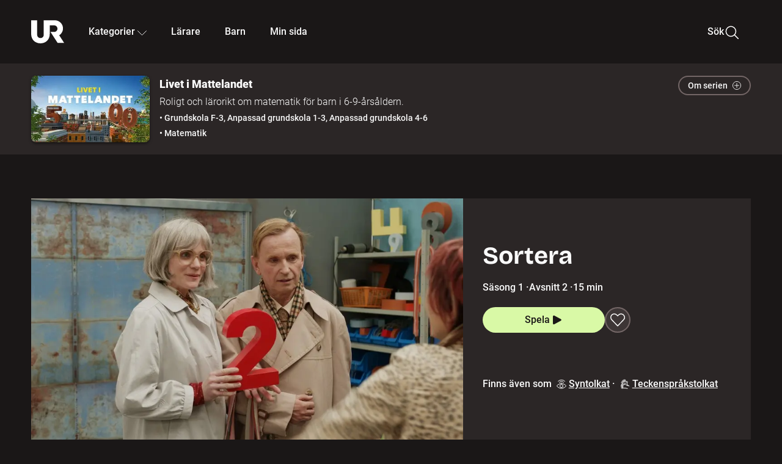

--- FILE ---
content_type: text/html; charset=utf-8
request_url: http://embed.ur.se/program/190212-livet-i-mattelandet-sortera
body_size: 21063
content:
<!DOCTYPE html><html lang="sv"><head><link rel="preload" href="/fonts/Roboto-300.woff2" as="font" crossorigin="" data-next-head=""/><link rel="preload" href="/fonts/Roboto-500.woff2" as="font" crossorigin="" data-next-head=""/><link rel="preload" href="/fonts/Roboto-900.woff2" as="font" crossorigin="" data-next-head=""/><link rel="icon" href="/favicon.ico" data-next-head=""/><meta charSet="utf-8" data-next-head=""/><meta name="viewport" content="width=device-width, initial-scale=1.0, user-scalable=yes" data-next-head=""/><meta name="format-detection" content="telephone=no" data-next-head=""/><link rel="icon" sizes="192x192" href="/touch-icons/touch-icon-192x192.png" data-next-head=""/><link rel="apple-touch-icon" sizes="192x192" href="/touch-icons/touch-icon-192x192.png" data-next-head=""/><link rel="apple-touch-icon" sizes="180x180" href="/touch-icons/touch-icon-180x180.png" data-next-head=""/><link rel="apple-touch-icon" sizes="152x152" href="/touch-icons/touch-icon-152x152.png" data-next-head=""/><link rel="apple-touch-icon" sizes="144x144" href="/touch-icons/touch-icon-144x144.png" data-next-head=""/><link rel="apple-touch-icon" sizes="120x120" href="/touch-icons/touch-icon-120x120.png" data-next-head=""/><link rel="apple-touch-icon" sizes="114x114" href="/touch-icons/touch-icon-114x114.png" data-next-head=""/><link rel="apple-touch-icon" sizes="76x76" href="/touch-icons/touch-icon-76x76.png" data-next-head=""/><link rel="apple-touch-icon" sizes="72x72" href="/touch-icons/touch-icon-72x72.png" data-next-head=""/><link rel="shortcut icon" href="/favicon.ico" data-next-head=""/><link rel="manifest" href="/manifest.json" data-next-head=""/><title data-next-head="">Livet i Mattelandet: Sortera | UR Play</title><meta name="description" content="Lär dig om talet 2, plus- och minustecken och om att sortera! I Sifferverkstan får två kunder hjälp med att förstå att det är roligare att dela på en tvåa än att ha en ensam etta var. I Räknebageriet försöker bagaren förklara hur minus- och plustecken fungerar. I Bråktemplet delas ett hjul i två lika stora delar. Till sist sjunger Matematikrestaurangens orkester en låt om att sortera." data-next-head=""/><link rel="canonical" href="https://urplay.se/program/190212-livet-i-mattelandet-sortera" data-next-head=""/><meta property="og:title" content="Livet i Mattelandet: Sortera | UR Play" data-next-head=""/><meta property="og:locale" content="sv_SE" data-next-head=""/><meta property="og:site_name" content="urplay.se" data-next-head=""/><meta property="og:image" content="https://some-assets.ur.se/some/urplay/190212/hd.jpg" data-next-head=""/><meta property="og:url" content="https://urplay.se/program/190212-livet-i-mattelandet-sortera" data-next-head=""/><meta property="og:description" content="Lär dig om talet 2, plus- och minustecken och om att sortera! I Sifferverkstan får två kunder hjälp med att förstå att det är roligare att dela på en tvåa än att ha en ensam etta var. I Räknebageriet försöker bagaren förklara hur minus- och plustecken fungerar. I Bråktemplet delas ett hjul i två lika stora delar. Till sist sjunger Matematikrestaurangens orkester en låt om att sortera." data-next-head=""/><link rel="preload" as="image" imageSrcSet="/_next/image?url=https%3A%2F%2Fassets.ur.se%2Fid%2F190212%2Fimages%2F1_xl.jpg&amp;w=128&amp;q=75 128w, /_next/image?url=https%3A%2F%2Fassets.ur.se%2Fid%2F190212%2Fimages%2F1_xl.jpg&amp;w=256&amp;q=75 256w, /_next/image?url=https%3A%2F%2Fassets.ur.se%2Fid%2F190212%2Fimages%2F1_xl.jpg&amp;w=384&amp;q=75 384w, /_next/image?url=https%3A%2F%2Fassets.ur.se%2Fid%2F190212%2Fimages%2F1_xl.jpg&amp;w=640&amp;q=75 640w, /_next/image?url=https%3A%2F%2Fassets.ur.se%2Fid%2F190212%2Fimages%2F1_xl.jpg&amp;w=768&amp;q=75 768w, /_next/image?url=https%3A%2F%2Fassets.ur.se%2Fid%2F190212%2Fimages%2F1_xl.jpg&amp;w=1201&amp;q=75 1201w, /_next/image?url=https%3A%2F%2Fassets.ur.se%2Fid%2F190212%2Fimages%2F1_xl.jpg&amp;w=1441&amp;q=75 1441w, /_next/image?url=https%3A%2F%2Fassets.ur.se%2Fid%2F190212%2Fimages%2F1_xl.jpg&amp;w=1601&amp;q=75 1601w" imageSizes="(min-width: 1600px) 1216px, (min-width: 1201px) calc(100vw - 16vw), 100vw" data-next-head=""/><script id="cookiebot-google-consent-mode" data-cookieconsent="ignore" data-nscript="beforeInteractive">
              window.dataLayer = window.dataLayer || [];
              function gtag() {
                  dataLayer.push(arguments);
              }
              gtag('consent', 'default', {
                  'ad_personalization': 'denied',
                  'ad_storage': 'denied',
                  'ad_user_data': 'denied',
                  'analytics_storage': 'denied',
                  'functionality_storage': 'denied',
                  'personalization_storage': 'denied',
                  'security_storage': 'granted',
                  'wait_for_update': 500,
              });
              gtag("set", "ads_data_redaction", true);
              gtag("set", "url_passthrough", false);
          </script><link rel="preload" href="/_next/static/chunks/7076bda25b28cdb3.css" as="style"/><link rel="stylesheet" href="/_next/static/chunks/7076bda25b28cdb3.css" data-n-g=""/><link rel="preload" href="/_next/static/chunks/1328ce9608f8cfe1.css" as="style"/><link rel="stylesheet" href="/_next/static/chunks/1328ce9608f8cfe1.css" data-n-p=""/><link rel="preload" href="/_next/static/chunks/d0a8717e5544070a.css" as="style"/><link rel="stylesheet" href="/_next/static/chunks/d0a8717e5544070a.css" data-n-p=""/><link rel="preload" href="/_next/static/chunks/95c55e814dc06495.css" as="style"/><link rel="stylesheet" href="/_next/static/chunks/95c55e814dc06495.css" data-n-p=""/><noscript data-n-css=""></noscript><script id="Cookiebot" src="https://consent.cookiebot.com/uc.js" data-cbid="60f149ef-77bc-47f4-90c1-a55c6b64370d" type="text/javascript" defer="" data-nscript="beforeInteractive"></script><script src="/_next/static/chunks/8b0fadecbda20ec4.js" defer=""></script><script src="/_next/static/chunks/0a5ec7238ed45aa5.js" defer=""></script><script src="/_next/static/chunks/38b600d2944b763f.js" defer=""></script><script src="/_next/static/chunks/1b458d3314ff1526.js" defer=""></script><script src="/_next/static/chunks/8883734e5ee736da.js" defer=""></script><script src="/_next/static/chunks/a23755e3bf3a2815.js" defer=""></script><script src="/_next/static/chunks/b5461445c0c53d30.js" defer=""></script><script src="/_next/static/chunks/80cde05bcb2be8b1.js" defer=""></script><script src="/_next/static/chunks/turbopack-89f44220f8172062.js" defer=""></script><script src="/_next/static/chunks/0708c57a9e8669a1.js" defer=""></script><script src="/_next/static/chunks/02089553c1b7dfdd.js" defer=""></script><script src="/_next/static/chunks/0732e572cccfdac5.js" defer=""></script><script src="/_next/static/chunks/25f2d7d99fa4c05a.js" defer=""></script><script src="/_next/static/chunks/203f3d30e8959569.js" defer=""></script><script src="/_next/static/chunks/eec6a1d1b6dcdb79.js" defer=""></script><script src="/_next/static/chunks/b4cb25928884d765.js" defer=""></script><script src="/_next/static/chunks/2dd311a6ed6035c7.js" defer=""></script><script src="/_next/static/chunks/0d8706ec0bcc0224.js" defer=""></script><script src="/_next/static/chunks/367d3d2af9ed8618.js" defer=""></script><script src="/_next/static/chunks/turbopack-480e3b7febaa9952.js" defer=""></script><script src="/_next/static/l5F87wjBIBsG3K9yRPT4a/_ssgManifest.js" defer=""></script><script src="/_next/static/l5F87wjBIBsG3K9yRPT4a/_buildManifest.js" defer=""></script><meta name="sentry-trace" content="81f1042e1d65adbd50c977989c032fa3-d48ad57c420f9c4d-0"/><meta name="baggage" content="sentry-environment=production,sentry-public_key=ef851232e4a5b9cdde2454c5acff091c,sentry-trace_id=81f1042e1d65adbd50c977989c032fa3,sentry-sampled=false,sentry-sample_rand=0.7031978931317477,sentry-sample_rate=0.01"/></head><body><div id="__next"><div class="Layout-module__fmZ1UG__mainBackground"><header class=""><div class="SiteHeader-module__gsr0IW__siteHeader"><div class="SiteHeader-module__gsr0IW__wrapper"><button id="resetFocus" tabindex="-1" aria-hidden="true" class="SiteHeader-module__gsr0IW__resetFocusButton"></button><a class="SiteHeader-module__gsr0IW__accessibilityLinks" href="#huvudinnehall">Till huvudinnehåll</a><div class="SiteHeader-module__gsr0IW__menuContainer SiteHeader-module__gsr0IW__hideMenu"><nav aria-label="Huvudmeny" class="PrimaryNavigation-module__g0Mera__navigation" tabindex="-1"><ul class="menu PrimaryNavigation-module__g0Mera__menuWrapper"><li class="PrimaryNavigation-module__g0Mera__logoItem"><div class="PrimaryNavigation-module__g0Mera__mobileCloseButtonContainer"><button class="PrimaryNavigation-module__g0Mera__mobileCloseButton" aria-label="Stäng huvudmeny" aria-controls="Huvudmeny" aria-expanded="false"><svg xmlns="http://www.w3.org/2000/svg" width="24" height="24" viewBox="0 0 24 24" aria-hidden="true" focusable="false" class="PrimaryNavigation-module__g0Mera__closeIcon"><path fill="none" fill-rule="evenodd" stroke="#110737" stroke-linecap="round" stroke-linejoin="round" stroke-width="1.5" d="m4.5 19.5 15-15m-15 0 15 15"></path></svg></button></div><a class="PrimaryNavigation-module__g0Mera__logoLink" data-trk-primary-navigation="Logo" href="/"><svg xmlns="http://www.w3.org/2000/svg" width="200" height="200" viewBox="0 0 200 200" class="PrimaryNavigation-module__g0Mera__logo" focusable="false" role="img" aria-label="UR Play"><path fill="#FFF" fill-rule="evenodd" d="M169.92 125.104c13.91-8.81 23.22-24.207 23.019-41.648C193.253 56.257 170.449 34 143.115 34H76.347v87.325c0 12.838-8.964 20.61-20.02 20.61-11.058 0-20.022-7.772-20.022-20.61V34H0v82.572C0 153.03 25.218 174 56.326 174c31.109 0 56.325-20.97 56.325-57.428V64.85h26.147c10.995 0 20.3 8.564 20.625 19.5.336 11.364-8.852 20.713-20.197 20.713H117.4l43.065 66.312H200z"></path></svg></a></li><li class="PrimaryNavigation-module__g0Mera__navItem PrimaryNavigation-module__g0Mera__categoriesNavItemDesktop"><button aria-expanded="false" data-trk-primary-navigation-kategorier="closed" class="NavDropdown-module__Tj6GOG__navButton" data-trk-primary-navigation="Kategorier" type="button">Kategorier<svg xmlns="http://www.w3.org/2000/svg" width="24" height="24" viewBox="0 0 24 24" aria-hidden="true" class="NavDropdown-module__Tj6GOG__caret Caret-module__Bw2tFq__down" focusable="false"><path fill="none" stroke="#110737" stroke-linecap="round" stroke-linejoin="round" stroke-width="1.5" d="M23.25 16.689 12.53 5.97a.75.75 0 0 0-1.06 0L.75 16.689"></path></svg></button><div class="NavDropdown-module__Tj6GOG__navMenu"><div aria-hidden="true" class="CategoriesMenu-module__nuJBlW__backdrop CategoriesMenu-module__nuJBlW__noBackdrop"></div><div class="CategoriesMenu-module__nuJBlW__categoriesMenu"><div class="CategoriesMenu-module__nuJBlW__topRow"><a class="CategoriesMenu-module__nuJBlW__topLink" href="/bladdra/alla-kategorier">Alla kategorier</a><a class="CategoriesMenu-module__nuJBlW__topLink" href="/bladdra/alla-program">Program A till Ö</a></div><ul class="CategoriesMenu-module__nuJBlW__highlightedCategories"><li class="NavigationListItem-module__T6YIQq__item CategoriesMenu-module__nuJBlW__categoryItem"><div class="NavigationListItem-module__T6YIQq__imageOverlay"></div><img alt="" loading="lazy" width="640" height="360" decoding="async" data-nimg="1" class="NavigationListItem-module__T6YIQq__categoryImage" style="color:transparent" sizes="(min-width: 1600px) calc(1216px * .24), (min-width: 1201px) calc((100vw - 16vw) * .24), (min-width: 768px) 24vw, (min-width: 640px) 48vw, 38vw" srcSet="/_next/image?url=https%3A%2F%2Fur.imagevault.app%2Fpublishedmedia%2F9m6olbh6d9ei2kyj2kmu%2Fsyntolkatny.png&amp;w=128&amp;q=75 128w, /_next/image?url=https%3A%2F%2Fur.imagevault.app%2Fpublishedmedia%2F9m6olbh6d9ei2kyj2kmu%2Fsyntolkatny.png&amp;w=256&amp;q=75 256w, /_next/image?url=https%3A%2F%2Fur.imagevault.app%2Fpublishedmedia%2F9m6olbh6d9ei2kyj2kmu%2Fsyntolkatny.png&amp;w=384&amp;q=75 384w, /_next/image?url=https%3A%2F%2Fur.imagevault.app%2Fpublishedmedia%2F9m6olbh6d9ei2kyj2kmu%2Fsyntolkatny.png&amp;w=640&amp;q=75 640w, /_next/image?url=https%3A%2F%2Fur.imagevault.app%2Fpublishedmedia%2F9m6olbh6d9ei2kyj2kmu%2Fsyntolkatny.png&amp;w=768&amp;q=75 768w, /_next/image?url=https%3A%2F%2Fur.imagevault.app%2Fpublishedmedia%2F9m6olbh6d9ei2kyj2kmu%2Fsyntolkatny.png&amp;w=1201&amp;q=75 1201w, /_next/image?url=https%3A%2F%2Fur.imagevault.app%2Fpublishedmedia%2F9m6olbh6d9ei2kyj2kmu%2Fsyntolkatny.png&amp;w=1441&amp;q=75 1441w, /_next/image?url=https%3A%2F%2Fur.imagevault.app%2Fpublishedmedia%2F9m6olbh6d9ei2kyj2kmu%2Fsyntolkatny.png&amp;w=1601&amp;q=75 1601w" src="/_next/image?url=https%3A%2F%2Fur.imagevault.app%2Fpublishedmedia%2F9m6olbh6d9ei2kyj2kmu%2Fsyntolkatny.png&amp;w=1601&amp;q=75"/><a class="NavigationListItem-module__T6YIQq__categoryLink" data-trk-categories-menu="Syntolkat" href="/bladdra/syntolkat"><span class="NavigationListItem-module__T6YIQq__linkText">Syntolkat</span></a><div class="NavigationListItem-module__T6YIQq__gradient"></div></li><li class="NavigationListItem-module__T6YIQq__item CategoriesMenu-module__nuJBlW__categoryItem"><div class="NavigationListItem-module__T6YIQq__imageOverlay"></div><img alt="" loading="lazy" width="640" height="360" decoding="async" data-nimg="1" class="NavigationListItem-module__T6YIQq__categoryImage" style="color:transparent" sizes="(min-width: 1600px) calc(1216px * .24), (min-width: 1201px) calc((100vw - 16vw) * .24), (min-width: 768px) 24vw, (min-width: 640px) 48vw, 38vw" srcSet="/_next/image?url=https%3A%2F%2Fur.imagevault.app%2Fpublishedmedia%2Frhqa3paguquththzuoa4%2Fdokumenta-rny.png&amp;w=128&amp;q=75 128w, /_next/image?url=https%3A%2F%2Fur.imagevault.app%2Fpublishedmedia%2Frhqa3paguquththzuoa4%2Fdokumenta-rny.png&amp;w=256&amp;q=75 256w, /_next/image?url=https%3A%2F%2Fur.imagevault.app%2Fpublishedmedia%2Frhqa3paguquththzuoa4%2Fdokumenta-rny.png&amp;w=384&amp;q=75 384w, /_next/image?url=https%3A%2F%2Fur.imagevault.app%2Fpublishedmedia%2Frhqa3paguquththzuoa4%2Fdokumenta-rny.png&amp;w=640&amp;q=75 640w, /_next/image?url=https%3A%2F%2Fur.imagevault.app%2Fpublishedmedia%2Frhqa3paguquththzuoa4%2Fdokumenta-rny.png&amp;w=768&amp;q=75 768w, /_next/image?url=https%3A%2F%2Fur.imagevault.app%2Fpublishedmedia%2Frhqa3paguquththzuoa4%2Fdokumenta-rny.png&amp;w=1201&amp;q=75 1201w, /_next/image?url=https%3A%2F%2Fur.imagevault.app%2Fpublishedmedia%2Frhqa3paguquththzuoa4%2Fdokumenta-rny.png&amp;w=1441&amp;q=75 1441w, /_next/image?url=https%3A%2F%2Fur.imagevault.app%2Fpublishedmedia%2Frhqa3paguquththzuoa4%2Fdokumenta-rny.png&amp;w=1601&amp;q=75 1601w" src="/_next/image?url=https%3A%2F%2Fur.imagevault.app%2Fpublishedmedia%2Frhqa3paguquththzuoa4%2Fdokumenta-rny.png&amp;w=1601&amp;q=75"/><a class="NavigationListItem-module__T6YIQq__categoryLink" data-trk-categories-menu="Dokumentär" href="/bladdra/dokumentar"><span class="NavigationListItem-module__T6YIQq__linkText">Dokumentär</span></a><div class="NavigationListItem-module__T6YIQq__gradient"></div></li><li class="NavigationListItem-module__T6YIQq__item CategoriesMenu-module__nuJBlW__categoryItem"><div class="NavigationListItem-module__T6YIQq__imageOverlay"></div><img alt="" loading="lazy" width="640" height="360" decoding="async" data-nimg="1" class="NavigationListItem-module__T6YIQq__categoryImage" style="color:transparent" sizes="(min-width: 1600px) calc(1216px * .24), (min-width: 1201px) calc((100vw - 16vw) * .24), (min-width: 768px) 24vw, (min-width: 640px) 48vw, 38vw" srcSet="/_next/image?url=https%3A%2F%2Fur.imagevault.app%2Fpublishedmedia%2Fash3p5xkwl2oxew6vpk0%2FKortfilm_kategori.png&amp;w=128&amp;q=75 128w, /_next/image?url=https%3A%2F%2Fur.imagevault.app%2Fpublishedmedia%2Fash3p5xkwl2oxew6vpk0%2FKortfilm_kategori.png&amp;w=256&amp;q=75 256w, /_next/image?url=https%3A%2F%2Fur.imagevault.app%2Fpublishedmedia%2Fash3p5xkwl2oxew6vpk0%2FKortfilm_kategori.png&amp;w=384&amp;q=75 384w, /_next/image?url=https%3A%2F%2Fur.imagevault.app%2Fpublishedmedia%2Fash3p5xkwl2oxew6vpk0%2FKortfilm_kategori.png&amp;w=640&amp;q=75 640w, /_next/image?url=https%3A%2F%2Fur.imagevault.app%2Fpublishedmedia%2Fash3p5xkwl2oxew6vpk0%2FKortfilm_kategori.png&amp;w=768&amp;q=75 768w, /_next/image?url=https%3A%2F%2Fur.imagevault.app%2Fpublishedmedia%2Fash3p5xkwl2oxew6vpk0%2FKortfilm_kategori.png&amp;w=1201&amp;q=75 1201w, /_next/image?url=https%3A%2F%2Fur.imagevault.app%2Fpublishedmedia%2Fash3p5xkwl2oxew6vpk0%2FKortfilm_kategori.png&amp;w=1441&amp;q=75 1441w, /_next/image?url=https%3A%2F%2Fur.imagevault.app%2Fpublishedmedia%2Fash3p5xkwl2oxew6vpk0%2FKortfilm_kategori.png&amp;w=1601&amp;q=75 1601w" src="/_next/image?url=https%3A%2F%2Fur.imagevault.app%2Fpublishedmedia%2Fash3p5xkwl2oxew6vpk0%2FKortfilm_kategori.png&amp;w=1601&amp;q=75"/><a class="NavigationListItem-module__T6YIQq__categoryLink" data-trk-categories-menu="Kortfilm" href="/bladdra/kortfilm"><span class="NavigationListItem-module__T6YIQq__linkText">Kortfilm</span></a><div class="NavigationListItem-module__T6YIQq__gradient"></div></li><li class="NavigationListItem-module__T6YIQq__item CategoriesMenu-module__nuJBlW__categoryItem"><div class="NavigationListItem-module__T6YIQq__imageOverlay"></div><img alt="" loading="lazy" width="640" height="360" decoding="async" data-nimg="1" class="NavigationListItem-module__T6YIQq__categoryImage" style="color:transparent" sizes="(min-width: 1600px) calc(1216px * .24), (min-width: 1201px) calc((100vw - 16vw) * .24), (min-width: 768px) 24vw, (min-width: 640px) 48vw, 38vw" srcSet="/_next/image?url=https%3A%2F%2Fur.imagevault.app%2Fpublishedmedia%2F83s66kbxiipc46zanxcf%2Fdramany.png&amp;w=128&amp;q=75 128w, /_next/image?url=https%3A%2F%2Fur.imagevault.app%2Fpublishedmedia%2F83s66kbxiipc46zanxcf%2Fdramany.png&amp;w=256&amp;q=75 256w, /_next/image?url=https%3A%2F%2Fur.imagevault.app%2Fpublishedmedia%2F83s66kbxiipc46zanxcf%2Fdramany.png&amp;w=384&amp;q=75 384w, /_next/image?url=https%3A%2F%2Fur.imagevault.app%2Fpublishedmedia%2F83s66kbxiipc46zanxcf%2Fdramany.png&amp;w=640&amp;q=75 640w, /_next/image?url=https%3A%2F%2Fur.imagevault.app%2Fpublishedmedia%2F83s66kbxiipc46zanxcf%2Fdramany.png&amp;w=768&amp;q=75 768w, /_next/image?url=https%3A%2F%2Fur.imagevault.app%2Fpublishedmedia%2F83s66kbxiipc46zanxcf%2Fdramany.png&amp;w=1201&amp;q=75 1201w, /_next/image?url=https%3A%2F%2Fur.imagevault.app%2Fpublishedmedia%2F83s66kbxiipc46zanxcf%2Fdramany.png&amp;w=1441&amp;q=75 1441w, /_next/image?url=https%3A%2F%2Fur.imagevault.app%2Fpublishedmedia%2F83s66kbxiipc46zanxcf%2Fdramany.png&amp;w=1601&amp;q=75 1601w" src="/_next/image?url=https%3A%2F%2Fur.imagevault.app%2Fpublishedmedia%2F83s66kbxiipc46zanxcf%2Fdramany.png&amp;w=1601&amp;q=75"/><a class="NavigationListItem-module__T6YIQq__categoryLink" data-trk-categories-menu="Drama" href="/bladdra/drama"><span class="NavigationListItem-module__T6YIQq__linkText">Drama</span></a><div class="NavigationListItem-module__T6YIQq__gradient"></div></li><li class="NavigationListItem-module__T6YIQq__item CategoriesMenu-module__nuJBlW__categoryItem"><div class="NavigationListItem-module__T6YIQq__imageOverlay"></div><img alt="" loading="lazy" width="640" height="360" decoding="async" data-nimg="1" class="NavigationListItem-module__T6YIQq__categoryImage" style="color:transparent" sizes="(min-width: 1600px) calc(1216px * .24), (min-width: 1201px) calc((100vw - 16vw) * .24), (min-width: 768px) 24vw, (min-width: 640px) 48vw, 38vw" srcSet="/_next/image?url=https%3A%2F%2Fur.imagevault.app%2Fpublishedmedia%2Ft3a3nq9md6wi29ksvh3d%2Ffo-rela-sningarny.png&amp;w=128&amp;q=75 128w, /_next/image?url=https%3A%2F%2Fur.imagevault.app%2Fpublishedmedia%2Ft3a3nq9md6wi29ksvh3d%2Ffo-rela-sningarny.png&amp;w=256&amp;q=75 256w, /_next/image?url=https%3A%2F%2Fur.imagevault.app%2Fpublishedmedia%2Ft3a3nq9md6wi29ksvh3d%2Ffo-rela-sningarny.png&amp;w=384&amp;q=75 384w, /_next/image?url=https%3A%2F%2Fur.imagevault.app%2Fpublishedmedia%2Ft3a3nq9md6wi29ksvh3d%2Ffo-rela-sningarny.png&amp;w=640&amp;q=75 640w, /_next/image?url=https%3A%2F%2Fur.imagevault.app%2Fpublishedmedia%2Ft3a3nq9md6wi29ksvh3d%2Ffo-rela-sningarny.png&amp;w=768&amp;q=75 768w, /_next/image?url=https%3A%2F%2Fur.imagevault.app%2Fpublishedmedia%2Ft3a3nq9md6wi29ksvh3d%2Ffo-rela-sningarny.png&amp;w=1201&amp;q=75 1201w, /_next/image?url=https%3A%2F%2Fur.imagevault.app%2Fpublishedmedia%2Ft3a3nq9md6wi29ksvh3d%2Ffo-rela-sningarny.png&amp;w=1441&amp;q=75 1441w, /_next/image?url=https%3A%2F%2Fur.imagevault.app%2Fpublishedmedia%2Ft3a3nq9md6wi29ksvh3d%2Ffo-rela-sningarny.png&amp;w=1601&amp;q=75 1601w" src="/_next/image?url=https%3A%2F%2Fur.imagevault.app%2Fpublishedmedia%2Ft3a3nq9md6wi29ksvh3d%2Ffo-rela-sningarny.png&amp;w=1601&amp;q=75"/><a class="NavigationListItem-module__T6YIQq__categoryLink" data-trk-categories-menu="Föreläsningar" href="/bladdra/forelasningar"><span class="NavigationListItem-module__T6YIQq__linkText">Föreläsningar</span></a><div class="NavigationListItem-module__T6YIQq__gradient"></div></li><li class="NavigationListItem-module__T6YIQq__item CategoriesMenu-module__nuJBlW__categoryItem"><div class="NavigationListItem-module__T6YIQq__imageOverlay"></div><img alt="" loading="lazy" width="640" height="360" decoding="async" data-nimg="1" class="NavigationListItem-module__T6YIQq__categoryImage" style="color:transparent" sizes="(min-width: 1600px) calc(1216px * .24), (min-width: 1201px) calc((100vw - 16vw) * .24), (min-width: 768px) 24vw, (min-width: 640px) 48vw, 38vw" srcSet="/_next/image?url=https%3A%2F%2Fur.imagevault.app%2Fpublishedmedia%2Fche5jfu3y04eyx5x9jwm%2Fvetenskap.png&amp;w=128&amp;q=75 128w, /_next/image?url=https%3A%2F%2Fur.imagevault.app%2Fpublishedmedia%2Fche5jfu3y04eyx5x9jwm%2Fvetenskap.png&amp;w=256&amp;q=75 256w, /_next/image?url=https%3A%2F%2Fur.imagevault.app%2Fpublishedmedia%2Fche5jfu3y04eyx5x9jwm%2Fvetenskap.png&amp;w=384&amp;q=75 384w, /_next/image?url=https%3A%2F%2Fur.imagevault.app%2Fpublishedmedia%2Fche5jfu3y04eyx5x9jwm%2Fvetenskap.png&amp;w=640&amp;q=75 640w, /_next/image?url=https%3A%2F%2Fur.imagevault.app%2Fpublishedmedia%2Fche5jfu3y04eyx5x9jwm%2Fvetenskap.png&amp;w=768&amp;q=75 768w, /_next/image?url=https%3A%2F%2Fur.imagevault.app%2Fpublishedmedia%2Fche5jfu3y04eyx5x9jwm%2Fvetenskap.png&amp;w=1201&amp;q=75 1201w, /_next/image?url=https%3A%2F%2Fur.imagevault.app%2Fpublishedmedia%2Fche5jfu3y04eyx5x9jwm%2Fvetenskap.png&amp;w=1441&amp;q=75 1441w, /_next/image?url=https%3A%2F%2Fur.imagevault.app%2Fpublishedmedia%2Fche5jfu3y04eyx5x9jwm%2Fvetenskap.png&amp;w=1601&amp;q=75 1601w" src="/_next/image?url=https%3A%2F%2Fur.imagevault.app%2Fpublishedmedia%2Fche5jfu3y04eyx5x9jwm%2Fvetenskap.png&amp;w=1601&amp;q=75"/><a class="NavigationListItem-module__T6YIQq__categoryLink" data-trk-categories-menu="Vetenskap &amp; teknik" href="/bladdra/vetenskap"><span class="NavigationListItem-module__T6YIQq__linkText">Vetenskap &amp; teknik</span></a><div class="NavigationListItem-module__T6YIQq__gradient"></div></li><li class="NavigationListItem-module__T6YIQq__item CategoriesMenu-module__nuJBlW__categoryItem"><div class="NavigationListItem-module__T6YIQq__imageOverlay"></div><img alt="" loading="lazy" width="640" height="360" decoding="async" data-nimg="1" class="NavigationListItem-module__T6YIQq__categoryImage" style="color:transparent" sizes="(min-width: 1600px) calc(1216px * .24), (min-width: 1201px) calc((100vw - 16vw) * .24), (min-width: 768px) 24vw, (min-width: 640px) 48vw, 38vw" srcSet="/_next/image?url=https%3A%2F%2Fur.imagevault.app%2Fpublishedmedia%2Fx9un8m0h5shqn4bds1ig%2FPoddar_kategori.png&amp;w=128&amp;q=75 128w, /_next/image?url=https%3A%2F%2Fur.imagevault.app%2Fpublishedmedia%2Fx9un8m0h5shqn4bds1ig%2FPoddar_kategori.png&amp;w=256&amp;q=75 256w, /_next/image?url=https%3A%2F%2Fur.imagevault.app%2Fpublishedmedia%2Fx9un8m0h5shqn4bds1ig%2FPoddar_kategori.png&amp;w=384&amp;q=75 384w, /_next/image?url=https%3A%2F%2Fur.imagevault.app%2Fpublishedmedia%2Fx9un8m0h5shqn4bds1ig%2FPoddar_kategori.png&amp;w=640&amp;q=75 640w, /_next/image?url=https%3A%2F%2Fur.imagevault.app%2Fpublishedmedia%2Fx9un8m0h5shqn4bds1ig%2FPoddar_kategori.png&amp;w=768&amp;q=75 768w, /_next/image?url=https%3A%2F%2Fur.imagevault.app%2Fpublishedmedia%2Fx9un8m0h5shqn4bds1ig%2FPoddar_kategori.png&amp;w=1201&amp;q=75 1201w, /_next/image?url=https%3A%2F%2Fur.imagevault.app%2Fpublishedmedia%2Fx9un8m0h5shqn4bds1ig%2FPoddar_kategori.png&amp;w=1441&amp;q=75 1441w, /_next/image?url=https%3A%2F%2Fur.imagevault.app%2Fpublishedmedia%2Fx9un8m0h5shqn4bds1ig%2FPoddar_kategori.png&amp;w=1601&amp;q=75 1601w" src="/_next/image?url=https%3A%2F%2Fur.imagevault.app%2Fpublishedmedia%2Fx9un8m0h5shqn4bds1ig%2FPoddar_kategori.png&amp;w=1601&amp;q=75"/><a class="NavigationListItem-module__T6YIQq__categoryLink" data-trk-categories-menu="Poddar" href="/bladdra/poddar"><span class="NavigationListItem-module__T6YIQq__linkText">Poddar</span></a><div class="NavigationListItem-module__T6YIQq__gradient"></div></li><li class="NavigationListItem-module__T6YIQq__item CategoriesMenu-module__nuJBlW__categoryItem"><div class="NavigationListItem-module__T6YIQq__imageOverlay"></div><img alt="" loading="lazy" width="640" height="360" decoding="async" data-nimg="1" class="NavigationListItem-module__T6YIQq__categoryImage" style="color:transparent" sizes="(min-width: 1600px) calc(1216px * .24), (min-width: 1201px) calc((100vw - 16vw) * .24), (min-width: 768px) 24vw, (min-width: 640px) 48vw, 38vw" srcSet="/_next/image?url=https%3A%2F%2Fur.imagevault.app%2Fpublishedmedia%2Ftimhztx0qp288dcg6p04%2Fteckenspra-k3.png&amp;w=128&amp;q=75 128w, /_next/image?url=https%3A%2F%2Fur.imagevault.app%2Fpublishedmedia%2Ftimhztx0qp288dcg6p04%2Fteckenspra-k3.png&amp;w=256&amp;q=75 256w, /_next/image?url=https%3A%2F%2Fur.imagevault.app%2Fpublishedmedia%2Ftimhztx0qp288dcg6p04%2Fteckenspra-k3.png&amp;w=384&amp;q=75 384w, /_next/image?url=https%3A%2F%2Fur.imagevault.app%2Fpublishedmedia%2Ftimhztx0qp288dcg6p04%2Fteckenspra-k3.png&amp;w=640&amp;q=75 640w, /_next/image?url=https%3A%2F%2Fur.imagevault.app%2Fpublishedmedia%2Ftimhztx0qp288dcg6p04%2Fteckenspra-k3.png&amp;w=768&amp;q=75 768w, /_next/image?url=https%3A%2F%2Fur.imagevault.app%2Fpublishedmedia%2Ftimhztx0qp288dcg6p04%2Fteckenspra-k3.png&amp;w=1201&amp;q=75 1201w, /_next/image?url=https%3A%2F%2Fur.imagevault.app%2Fpublishedmedia%2Ftimhztx0qp288dcg6p04%2Fteckenspra-k3.png&amp;w=1441&amp;q=75 1441w, /_next/image?url=https%3A%2F%2Fur.imagevault.app%2Fpublishedmedia%2Ftimhztx0qp288dcg6p04%2Fteckenspra-k3.png&amp;w=1601&amp;q=75 1601w" src="/_next/image?url=https%3A%2F%2Fur.imagevault.app%2Fpublishedmedia%2Ftimhztx0qp288dcg6p04%2Fteckenspra-k3.png&amp;w=1601&amp;q=75"/><a class="NavigationListItem-module__T6YIQq__categoryLink" data-trk-categories-menu="Svenskt teckenspråk" href="/bladdra/svenskt-teckensprak"><span class="NavigationListItem-module__T6YIQq__linkText">Svenskt teckenspråk</span></a><div class="NavigationListItem-module__T6YIQq__gradient"></div></li></ul><div><span class="CategoriesMenu-module__nuJBlW__headingMinorityLanguages">Nationella minoriteter</span><ul class="CategoriesMenu-module__nuJBlW__minorityLanguages"><li class="NavigationListItem-module__T6YIQq__item CategoriesMenu-module__nuJBlW__minorityLanguagesItem"><div class="NavigationListItem-module__T6YIQq__imageOverlay"></div><img alt="" loading="lazy" width="640" height="360" decoding="async" data-nimg="1" class="NavigationListItem-module__T6YIQq__categoryImage" style="color:transparent" sizes="(min-width: 1600px) calc(1216px * .24), (min-width: 1201px) calc((100vw - 16vw) * .24), (min-width: 768px) 24vw, (min-width: 640px) 48vw, 38vw" srcSet="/_next/image?url=https%3A%2F%2Fur.imagevault.app%2Fpublishedmedia%2Fgklph3j35xmoo3pfe33m%2FFinska.png&amp;w=128&amp;q=75 128w, /_next/image?url=https%3A%2F%2Fur.imagevault.app%2Fpublishedmedia%2Fgklph3j35xmoo3pfe33m%2FFinska.png&amp;w=256&amp;q=75 256w, /_next/image?url=https%3A%2F%2Fur.imagevault.app%2Fpublishedmedia%2Fgklph3j35xmoo3pfe33m%2FFinska.png&amp;w=384&amp;q=75 384w, /_next/image?url=https%3A%2F%2Fur.imagevault.app%2Fpublishedmedia%2Fgklph3j35xmoo3pfe33m%2FFinska.png&amp;w=640&amp;q=75 640w, /_next/image?url=https%3A%2F%2Fur.imagevault.app%2Fpublishedmedia%2Fgklph3j35xmoo3pfe33m%2FFinska.png&amp;w=768&amp;q=75 768w, /_next/image?url=https%3A%2F%2Fur.imagevault.app%2Fpublishedmedia%2Fgklph3j35xmoo3pfe33m%2FFinska.png&amp;w=1201&amp;q=75 1201w, /_next/image?url=https%3A%2F%2Fur.imagevault.app%2Fpublishedmedia%2Fgklph3j35xmoo3pfe33m%2FFinska.png&amp;w=1441&amp;q=75 1441w, /_next/image?url=https%3A%2F%2Fur.imagevault.app%2Fpublishedmedia%2Fgklph3j35xmoo3pfe33m%2FFinska.png&amp;w=1601&amp;q=75 1601w" src="/_next/image?url=https%3A%2F%2Fur.imagevault.app%2Fpublishedmedia%2Fgklph3j35xmoo3pfe33m%2FFinska.png&amp;w=1601&amp;q=75"/><a class="NavigationListItem-module__T6YIQq__categoryLink" data-trk-categories-menu="Finska" href="/bladdra/finska"><span class="NavigationListItem-module__T6YIQq__linkText">Finska</span></a><div class="NavigationListItem-module__T6YIQq__gradient"></div></li><li class="NavigationListItem-module__T6YIQq__item CategoriesMenu-module__nuJBlW__minorityLanguagesItem"><div class="NavigationListItem-module__T6YIQq__imageOverlay"></div><img alt="" loading="lazy" width="640" height="360" decoding="async" data-nimg="1" class="NavigationListItem-module__T6YIQq__categoryImage" style="color:transparent" sizes="(min-width: 1600px) calc(1216px * .24), (min-width: 1201px) calc((100vw - 16vw) * .24), (min-width: 768px) 24vw, (min-width: 640px) 48vw, 38vw" srcSet="/_next/image?url=https%3A%2F%2Fur.imagevault.app%2Fpublishedmedia%2Fymydi91ihy6x98yto9ev%2FJiddisch.png&amp;w=128&amp;q=75 128w, /_next/image?url=https%3A%2F%2Fur.imagevault.app%2Fpublishedmedia%2Fymydi91ihy6x98yto9ev%2FJiddisch.png&amp;w=256&amp;q=75 256w, /_next/image?url=https%3A%2F%2Fur.imagevault.app%2Fpublishedmedia%2Fymydi91ihy6x98yto9ev%2FJiddisch.png&amp;w=384&amp;q=75 384w, /_next/image?url=https%3A%2F%2Fur.imagevault.app%2Fpublishedmedia%2Fymydi91ihy6x98yto9ev%2FJiddisch.png&amp;w=640&amp;q=75 640w, /_next/image?url=https%3A%2F%2Fur.imagevault.app%2Fpublishedmedia%2Fymydi91ihy6x98yto9ev%2FJiddisch.png&amp;w=768&amp;q=75 768w, /_next/image?url=https%3A%2F%2Fur.imagevault.app%2Fpublishedmedia%2Fymydi91ihy6x98yto9ev%2FJiddisch.png&amp;w=1201&amp;q=75 1201w, /_next/image?url=https%3A%2F%2Fur.imagevault.app%2Fpublishedmedia%2Fymydi91ihy6x98yto9ev%2FJiddisch.png&amp;w=1441&amp;q=75 1441w, /_next/image?url=https%3A%2F%2Fur.imagevault.app%2Fpublishedmedia%2Fymydi91ihy6x98yto9ev%2FJiddisch.png&amp;w=1601&amp;q=75 1601w" src="/_next/image?url=https%3A%2F%2Fur.imagevault.app%2Fpublishedmedia%2Fymydi91ihy6x98yto9ev%2FJiddisch.png&amp;w=1601&amp;q=75"/><a class="NavigationListItem-module__T6YIQq__categoryLink" data-trk-categories-menu="Jiddisch" href="/bladdra/jiddisch"><span class="NavigationListItem-module__T6YIQq__linkText">Jiddisch</span></a><div class="NavigationListItem-module__T6YIQq__gradient"></div></li><li class="NavigationListItem-module__T6YIQq__item CategoriesMenu-module__nuJBlW__minorityLanguagesItem"><div class="NavigationListItem-module__T6YIQq__imageOverlay"></div><img alt="" loading="lazy" width="640" height="360" decoding="async" data-nimg="1" class="NavigationListItem-module__T6YIQq__categoryImage" style="color:transparent" sizes="(min-width: 1600px) calc(1216px * .24), (min-width: 1201px) calc((100vw - 16vw) * .24), (min-width: 768px) 24vw, (min-width: 640px) 48vw, 38vw" srcSet="/_next/image?url=https%3A%2F%2Fur.imagevault.app%2Fpublishedmedia%2F1cm4gy0uzaqmvfi9mgv7%2FMea-nkieli.png&amp;w=128&amp;q=75 128w, /_next/image?url=https%3A%2F%2Fur.imagevault.app%2Fpublishedmedia%2F1cm4gy0uzaqmvfi9mgv7%2FMea-nkieli.png&amp;w=256&amp;q=75 256w, /_next/image?url=https%3A%2F%2Fur.imagevault.app%2Fpublishedmedia%2F1cm4gy0uzaqmvfi9mgv7%2FMea-nkieli.png&amp;w=384&amp;q=75 384w, /_next/image?url=https%3A%2F%2Fur.imagevault.app%2Fpublishedmedia%2F1cm4gy0uzaqmvfi9mgv7%2FMea-nkieli.png&amp;w=640&amp;q=75 640w, /_next/image?url=https%3A%2F%2Fur.imagevault.app%2Fpublishedmedia%2F1cm4gy0uzaqmvfi9mgv7%2FMea-nkieli.png&amp;w=768&amp;q=75 768w, /_next/image?url=https%3A%2F%2Fur.imagevault.app%2Fpublishedmedia%2F1cm4gy0uzaqmvfi9mgv7%2FMea-nkieli.png&amp;w=1201&amp;q=75 1201w, /_next/image?url=https%3A%2F%2Fur.imagevault.app%2Fpublishedmedia%2F1cm4gy0uzaqmvfi9mgv7%2FMea-nkieli.png&amp;w=1441&amp;q=75 1441w, /_next/image?url=https%3A%2F%2Fur.imagevault.app%2Fpublishedmedia%2F1cm4gy0uzaqmvfi9mgv7%2FMea-nkieli.png&amp;w=1601&amp;q=75 1601w" src="/_next/image?url=https%3A%2F%2Fur.imagevault.app%2Fpublishedmedia%2F1cm4gy0uzaqmvfi9mgv7%2FMea-nkieli.png&amp;w=1601&amp;q=75"/><a class="NavigationListItem-module__T6YIQq__categoryLink" data-trk-categories-menu="Meänkieli" href="/bladdra/meankieli"><span class="NavigationListItem-module__T6YIQq__linkText">Meänkieli</span></a><div class="NavigationListItem-module__T6YIQq__gradient"></div></li><li class="NavigationListItem-module__T6YIQq__item CategoriesMenu-module__nuJBlW__minorityLanguagesItem"><div class="NavigationListItem-module__T6YIQq__imageOverlay"></div><img alt="" loading="lazy" width="640" height="360" decoding="async" data-nimg="1" class="NavigationListItem-module__T6YIQq__categoryImage" style="color:transparent" sizes="(min-width: 1600px) calc(1216px * .24), (min-width: 1201px) calc((100vw - 16vw) * .24), (min-width: 768px) 24vw, (min-width: 640px) 48vw, 38vw" srcSet="/_next/image?url=https%3A%2F%2Fur.imagevault.app%2Fpublishedmedia%2Fy6yw0zv2rz1a1ucaccz7%2FRomani.png&amp;w=128&amp;q=75 128w, /_next/image?url=https%3A%2F%2Fur.imagevault.app%2Fpublishedmedia%2Fy6yw0zv2rz1a1ucaccz7%2FRomani.png&amp;w=256&amp;q=75 256w, /_next/image?url=https%3A%2F%2Fur.imagevault.app%2Fpublishedmedia%2Fy6yw0zv2rz1a1ucaccz7%2FRomani.png&amp;w=384&amp;q=75 384w, /_next/image?url=https%3A%2F%2Fur.imagevault.app%2Fpublishedmedia%2Fy6yw0zv2rz1a1ucaccz7%2FRomani.png&amp;w=640&amp;q=75 640w, /_next/image?url=https%3A%2F%2Fur.imagevault.app%2Fpublishedmedia%2Fy6yw0zv2rz1a1ucaccz7%2FRomani.png&amp;w=768&amp;q=75 768w, /_next/image?url=https%3A%2F%2Fur.imagevault.app%2Fpublishedmedia%2Fy6yw0zv2rz1a1ucaccz7%2FRomani.png&amp;w=1201&amp;q=75 1201w, /_next/image?url=https%3A%2F%2Fur.imagevault.app%2Fpublishedmedia%2Fy6yw0zv2rz1a1ucaccz7%2FRomani.png&amp;w=1441&amp;q=75 1441w, /_next/image?url=https%3A%2F%2Fur.imagevault.app%2Fpublishedmedia%2Fy6yw0zv2rz1a1ucaccz7%2FRomani.png&amp;w=1601&amp;q=75 1601w" src="/_next/image?url=https%3A%2F%2Fur.imagevault.app%2Fpublishedmedia%2Fy6yw0zv2rz1a1ucaccz7%2FRomani.png&amp;w=1601&amp;q=75"/><a class="NavigationListItem-module__T6YIQq__categoryLink" data-trk-categories-menu="Romani" href="/bladdra/romani"><span class="NavigationListItem-module__T6YIQq__linkText">Romani</span></a><div class="NavigationListItem-module__T6YIQq__gradient"></div></li><li class="NavigationListItem-module__T6YIQq__item CategoriesMenu-module__nuJBlW__minorityLanguagesItem"><div class="NavigationListItem-module__T6YIQq__imageOverlay"></div><img alt="" loading="lazy" width="640" height="360" decoding="async" data-nimg="1" class="NavigationListItem-module__T6YIQq__categoryImage" style="color:transparent" sizes="(min-width: 1600px) calc(1216px * .24), (min-width: 1201px) calc((100vw - 16vw) * .24), (min-width: 768px) 24vw, (min-width: 640px) 48vw, 38vw" srcSet="/_next/image?url=https%3A%2F%2Fur.imagevault.app%2Fpublishedmedia%2F7a5zwn4o490f3vmxm9ee%2FSamiska.png&amp;w=128&amp;q=75 128w, /_next/image?url=https%3A%2F%2Fur.imagevault.app%2Fpublishedmedia%2F7a5zwn4o490f3vmxm9ee%2FSamiska.png&amp;w=256&amp;q=75 256w, /_next/image?url=https%3A%2F%2Fur.imagevault.app%2Fpublishedmedia%2F7a5zwn4o490f3vmxm9ee%2FSamiska.png&amp;w=384&amp;q=75 384w, /_next/image?url=https%3A%2F%2Fur.imagevault.app%2Fpublishedmedia%2F7a5zwn4o490f3vmxm9ee%2FSamiska.png&amp;w=640&amp;q=75 640w, /_next/image?url=https%3A%2F%2Fur.imagevault.app%2Fpublishedmedia%2F7a5zwn4o490f3vmxm9ee%2FSamiska.png&amp;w=768&amp;q=75 768w, /_next/image?url=https%3A%2F%2Fur.imagevault.app%2Fpublishedmedia%2F7a5zwn4o490f3vmxm9ee%2FSamiska.png&amp;w=1201&amp;q=75 1201w, /_next/image?url=https%3A%2F%2Fur.imagevault.app%2Fpublishedmedia%2F7a5zwn4o490f3vmxm9ee%2FSamiska.png&amp;w=1441&amp;q=75 1441w, /_next/image?url=https%3A%2F%2Fur.imagevault.app%2Fpublishedmedia%2F7a5zwn4o490f3vmxm9ee%2FSamiska.png&amp;w=1601&amp;q=75 1601w" src="/_next/image?url=https%3A%2F%2Fur.imagevault.app%2Fpublishedmedia%2F7a5zwn4o490f3vmxm9ee%2FSamiska.png&amp;w=1601&amp;q=75"/><a class="NavigationListItem-module__T6YIQq__categoryLink" data-trk-categories-menu="Samiska" href="/bladdra/samiska"><span class="NavigationListItem-module__T6YIQq__linkText">Samiska</span></a><div class="NavigationListItem-module__T6YIQq__gradient"></div></li></ul></div></div></div></li><li><a class="PrimaryNavigation-module__g0Mera__navItem PrimaryNavigation-module__g0Mera__categoriesNavItemMobile" href="/bladdra/alla-kategorier">Kategorier</a></li><li class="PrimaryNavigation-module__g0Mera__navItem"><a class="PrimaryNavigation-module__g0Mera__headerNavigation" data-trk-primary-navigation="Lärare" href="/utbildning">Lärare</a></li><li class="PrimaryNavigation-module__g0Mera__navItem"><a class="PrimaryNavigation-module__g0Mera__headerNavigation" data-trk-primary-navigation="Barn" href="/barn">Barn</a></li><li class="PrimaryNavigation-module__g0Mera__navItem PrimaryNavigation-module__g0Mera__myPageNavItem"><a class="PrimaryNavigation-module__g0Mera__headerNavigation" data-trk-my-page="navigationslänk" href="/min-sida">Min sida</a></li><li class="PrimaryNavigation-module__g0Mera__navItem PrimaryNavigation-module__g0Mera__searchItem"><a class="PrimaryNavigation-module__g0Mera__searchLink" data-hidden-in-tabtrap="true" href="/sok">Sök<svg xmlns="http://www.w3.org/2000/svg" width="24" height="24" stroke="#fff" viewBox="0 0 24 24" aria-hidden="true"><g fill="none" fill-rule="evenodd" stroke-linecap="round" stroke-linejoin="round" stroke-width="1.5"><circle cx="11.389" cy="11.389" r="8.056" transform="rotate(-23.025 11.39 11.389)"></circle><path d="m17.085 17.084 6.248 6.25"></path></g></svg></a></li><li class="PrimaryNavigation-module__g0Mera__navItem PrimaryNavigation-module__g0Mera__avatarItem"></li></ul></nav></div><div class="SiteHeader-module__gsr0IW__mobileMenuButtonContainer"><button class="SiteHeader-module__gsr0IW__mobileMenuButton" aria-expanded="false" aria-controls="Huvudmeny" aria-label="Öppna huvudmeny"><svg xmlns="http://www.w3.org/2000/svg" width="24" height="24" viewBox="0 0 24 24" aria-hidden="true" class="SiteHeader-module__gsr0IW__hamburgerIcon"><path fill="none" fill-rule="evenodd" stroke="#110737" stroke-linecap="round" stroke-linejoin="round" stroke-width="1.5" d="M2.25 18.003h19.5m-19.5-6h19.5m-19.5-6h19.5"></path></svg></button><a data-trk-primary-navigation="Logo" class="SiteHeader-module__gsr0IW__logoLink" href="/"><svg xmlns="http://www.w3.org/2000/svg" width="200" height="200" viewBox="0 0 200 200" class="SiteHeader-module__gsr0IW__logo" focusable="false" role="img" aria-label="UR Play"><path fill="#FFF" fill-rule="evenodd" d="M169.92 125.104c13.91-8.81 23.22-24.207 23.019-41.648C193.253 56.257 170.449 34 143.115 34H76.347v87.325c0 12.838-8.964 20.61-20.02 20.61-11.058 0-20.022-7.772-20.022-20.61V34H0v82.572C0 153.03 25.218 174 56.326 174c31.109 0 56.325-20.97 56.325-57.428V64.85h26.147c10.995 0 20.3 8.564 20.625 19.5.336 11.364-8.852 20.713-20.197 20.713H117.4l43.065 66.312H200z"></path></svg></a><div class="SiteHeader-module__gsr0IW__rightSideIcons"><a class="SiteHeader-module__gsr0IW__searchIcon" href="/sok"><svg xmlns="http://www.w3.org/2000/svg" width="24" height="24" stroke="#fff" viewBox="0 0 24 24" aria-label="Sök"><g fill="none" fill-rule="evenodd" stroke-linecap="round" stroke-linejoin="round" stroke-width="1.5"><circle cx="11.389" cy="11.389" r="8.056" transform="rotate(-23.025 11.39 11.389)"></circle><path d="m17.085 17.084 6.248 6.25"></path></g></svg></a></div></div></div></div></header><main id="huvudinnehall" class="Layout-module__fmZ1UG__main"><div class="SeriesBanner-module__NNuZBG__wrapper"><div class="SeriesBanner-module__NNuZBG__seriesBannerWrapper"><div class="SeriesBanner-module__NNuZBG__innerWrapper"><div class="SeriesBannerContent-module__PTFf_W__seriesBannerHeader SeriesBannerContent-module__PTFf_W__closed"><div class="SeriesBannerContent-module__PTFf_W__toggleButton"><button data-trk="series-banner-toggle-closed" type="button" aria-expanded="false" tabindex="0" class="Button-module__s3b5nq__button ToggleButton-module__QjyK-a__toggleButton Button-module__s3b5nq__secondaryButton Button-module__s3b5nq__smallButton">Om serien<svg xmlns="http://www.w3.org/2000/svg" width="24" height="24" viewBox="0 0 24 24" focusable="false"><g fill="none" fill-rule="evenodd" stroke="currentColor" stroke-width="1.5"><path stroke-linecap="round" stroke-linejoin="round" d="M6 12h12m-6-6v12"></path><circle cx="12" cy="12" r="11.25"></circle></g></svg></button></div><div class="SeriesBannerContent-module__PTFf_W__contentWrapper"><div class="SeriesBannerContent-module__PTFf_W__imageWrapper"><figure class="SeriesBannerContent-module__PTFf_W__figure"><img alt="series" loading="lazy" width="194" height="109" decoding="async" data-nimg="1" class="SeriesBannerContent-module__PTFf_W__image NextImage-module__dmtaUW__rounded NextImage-module__dmtaUW__shadows" style="color:transparent" sizes="(min-width: 1600px) calc(1216px * .24), (min-width: 1201px) calc((100vw - 16vw) * .24), (min-width: 768px) 24vw, (min-width: 640px) 48vw, 38vw" srcSet="/_next/image?url=https%3A%2F%2Fassets.ur.se%2Fid%2F190205%2Fimages%2F1.jpg&amp;w=128&amp;q=75 128w, /_next/image?url=https%3A%2F%2Fassets.ur.se%2Fid%2F190205%2Fimages%2F1.jpg&amp;w=256&amp;q=75 256w, /_next/image?url=https%3A%2F%2Fassets.ur.se%2Fid%2F190205%2Fimages%2F1.jpg&amp;w=384&amp;q=75 384w, /_next/image?url=https%3A%2F%2Fassets.ur.se%2Fid%2F190205%2Fimages%2F1.jpg&amp;w=640&amp;q=75 640w, /_next/image?url=https%3A%2F%2Fassets.ur.se%2Fid%2F190205%2Fimages%2F1.jpg&amp;w=768&amp;q=75 768w, /_next/image?url=https%3A%2F%2Fassets.ur.se%2Fid%2F190205%2Fimages%2F1.jpg&amp;w=1201&amp;q=75 1201w, /_next/image?url=https%3A%2F%2Fassets.ur.se%2Fid%2F190205%2Fimages%2F1.jpg&amp;w=1441&amp;q=75 1441w, /_next/image?url=https%3A%2F%2Fassets.ur.se%2Fid%2F190205%2Fimages%2F1.jpg&amp;w=1601&amp;q=75 1601w" src="/_next/image?url=https%3A%2F%2Fassets.ur.se%2Fid%2F190205%2Fimages%2F1.jpg&amp;w=1601&amp;q=75"/></figure><figure class="SeriesBannerContent-module__PTFf_W__mobileFigureOpen"><img alt="series" loading="lazy" width="320" height="180" decoding="async" data-nimg="1" class="SeriesBannerContent-module__PTFf_W__image NextImage-module__dmtaUW__rounded NextImage-module__dmtaUW__shadows" style="color:transparent" sizes="(min-width: 1600px) calc(1216px * .24), (min-width: 1201px) calc((100vw - 16vw) * .24), (min-width: 768px) 24vw, (min-width: 640px) 48vw, 38vw" srcSet="/_next/image?url=https%3A%2F%2Fassets.ur.se%2Fid%2F190205%2Fimages%2F1_l.jpg&amp;w=128&amp;q=75 128w, /_next/image?url=https%3A%2F%2Fassets.ur.se%2Fid%2F190205%2Fimages%2F1_l.jpg&amp;w=256&amp;q=75 256w, /_next/image?url=https%3A%2F%2Fassets.ur.se%2Fid%2F190205%2Fimages%2F1_l.jpg&amp;w=384&amp;q=75 384w, /_next/image?url=https%3A%2F%2Fassets.ur.se%2Fid%2F190205%2Fimages%2F1_l.jpg&amp;w=640&amp;q=75 640w, /_next/image?url=https%3A%2F%2Fassets.ur.se%2Fid%2F190205%2Fimages%2F1_l.jpg&amp;w=768&amp;q=75 768w, /_next/image?url=https%3A%2F%2Fassets.ur.se%2Fid%2F190205%2Fimages%2F1_l.jpg&amp;w=1201&amp;q=75 1201w, /_next/image?url=https%3A%2F%2Fassets.ur.se%2Fid%2F190205%2Fimages%2F1_l.jpg&amp;w=1441&amp;q=75 1441w, /_next/image?url=https%3A%2F%2Fassets.ur.se%2Fid%2F190205%2Fimages%2F1_l.jpg&amp;w=1601&amp;q=75 1601w" src="/_next/image?url=https%3A%2F%2Fassets.ur.se%2Fid%2F190205%2Fimages%2F1_l.jpg&amp;w=1601&amp;q=75"/></figure></div><div class="SeriesBannerContent-module__PTFf_W__metadataWrapper"><h2 class="SeriesBannerContent-module__PTFf_W__seriesTitle">Livet i Mattelandet</h2><p class="SeriesBannerContent-module__PTFf_W__usp">Roligt och lärorikt om matematik för barn i 6-9-årsåldern.</p><p class="SeriesBannerContent-module__PTFf_W__metadataValues">• Grundskola F-3, Anpassad grundskola 1-3, Anpassad grundskola 4-6</p><p class="SeriesBannerContent-module__PTFf_W__metadataValues">• Matematik</p></div></div></div></div></div></div><script type="application/ld+json">{"@context":"https://schema.org","@type":"VideoObject","dateModified":"2025-03-27T14:40:02.000Z","description":"Lär dig om talet 2, plus- och minustecken och om att sortera! I Sifferverkstan får två kunder hjälp med att förstå att det är roligare att dela på en tvåa än att ha en ensam etta var. I Räknebageriet försöker bagaren förklara hur minus- och plustecken fungerar. I Bråktemplet delas ett hjul i två lika stora delar. Till sist sjunger Matematikrestaurangens orkester en låt om att sortera.","duration":"P0Y0M0DT0H14M30S","name":"Livet i Mattelandet : Sortera","thumbnailUrl":"https://assets.ur.se/id/190212/images/1_l.jpg","uploadDate":"2015-11-11T23:00:00.000Z","expires":"2026-06-30T21:59:00.000Z","actor":[]}</script><div id="keyboard-controls-root"><div id="keyboard-controls-sibling" class="ProductPage-module__TU4SCq__playerAndMetadataWrapper"><figure class="ProductPage-module__TU4SCq__playerContainer"><div class="Player-module__8rZEDW__playerContainer"><div class="Player-module__8rZEDW__placeholderImageFrame"><div class="Player-module__8rZEDW__placeholderImage Player-module__8rZEDW__placeHolderDisplay"><img alt="Programbild" width="960" height="540" decoding="async" data-nimg="1" class="" style="color:transparent" sizes="(min-width: 1600px) 1216px, (min-width: 1201px) calc(100vw - 16vw), 100vw" srcSet="/_next/image?url=https%3A%2F%2Fassets.ur.se%2Fid%2F190212%2Fimages%2F1_xl.jpg&amp;w=128&amp;q=75 128w, /_next/image?url=https%3A%2F%2Fassets.ur.se%2Fid%2F190212%2Fimages%2F1_xl.jpg&amp;w=256&amp;q=75 256w, /_next/image?url=https%3A%2F%2Fassets.ur.se%2Fid%2F190212%2Fimages%2F1_xl.jpg&amp;w=384&amp;q=75 384w, /_next/image?url=https%3A%2F%2Fassets.ur.se%2Fid%2F190212%2Fimages%2F1_xl.jpg&amp;w=640&amp;q=75 640w, /_next/image?url=https%3A%2F%2Fassets.ur.se%2Fid%2F190212%2Fimages%2F1_xl.jpg&amp;w=768&amp;q=75 768w, /_next/image?url=https%3A%2F%2Fassets.ur.se%2Fid%2F190212%2Fimages%2F1_xl.jpg&amp;w=1201&amp;q=75 1201w, /_next/image?url=https%3A%2F%2Fassets.ur.se%2Fid%2F190212%2Fimages%2F1_xl.jpg&amp;w=1441&amp;q=75 1441w, /_next/image?url=https%3A%2F%2Fassets.ur.se%2Fid%2F190212%2Fimages%2F1_xl.jpg&amp;w=1601&amp;q=75 1601w" src="/_next/image?url=https%3A%2F%2Fassets.ur.se%2Fid%2F190212%2Fimages%2F1_xl.jpg&amp;w=1601&amp;q=75"/></div><div id="player-placeholder"></div></div></div><div class="Player-module__8rZEDW__chaptersWrapper"></div></figure><div class="ProductPage-module__TU4SCq__playerProgramDescription"><div class="ProgramDescription-module__YxUkqa__wrapper"><div><div class="ProgramDescription-module__YxUkqa__titleWrapper"><h1 class="ProgramDescription-module__YxUkqa__header">Sortera</h1></div><p class="ProgramDescription-module__YxUkqa__metadata"><span class="ProgramDescription-module__YxUkqa__metadataList"><span class="ProgramDescription-module__YxUkqa__metadataLabel">Säsong 1<span class="ProgramDescription-module__YxUkqa__dot" aria-hidden="true">·</span></span><span class="ProgramDescription-module__YxUkqa__metadataLabel">Avsnitt 2<span class="ProgramDescription-module__YxUkqa__dot" aria-hidden="true">·</span></span><span class="ProgramDescription-module__YxUkqa__metadataLabel">15 min</span></span></p><div class="ProgramDescription-module__YxUkqa__audioPlayerControlContainer"><button type="button" disabled="" data-testid="player-controls-button" tabindex="0" aria-label="Spela" class="Button-module__s3b5nq__button PlayerControls-module__KDwLma__audioPlayerButton Button-module__s3b5nq__disableButton Button-module__s3b5nq__playerButton">Spela<svg xmlns="http://www.w3.org/2000/svg" width="24" height="24" viewBox="0 0 24 24"><path fill="#FFF" fill-rule="evenodd" stroke="#FFF" stroke-linecap="round" stroke-linejoin="round" stroke-width="1.5" d="M2.338 3.255v17.49a1.5 1.5 0 0 0 2.209 1.322l16.323-8.745a1.5 1.5 0 0 0 0-2.644L4.547 1.933a1.5 1.5 0 0 0-2.209 1.322"></path></svg></button><button aria-label="Spara till min sida" class="CircleIconButton-module__f0Qh7q__circleIconButton" type="button"><svg xmlns="http://www.w3.org/2000/svg" width="24" height="24" viewBox="0 0 24 24" class="BookmarkButton-module__aQAefW__bookmarkIcon"><path fill="none" stroke="#FFF" stroke-linecap="round" stroke-linejoin="round" stroke-width="1.5" d="m12 21.844-9.588-10a5.673 5.673 0 1 1 8.022-8.025L12 5.384l1.566-1.565a5.673 5.673 0 0 1 9.085 1.474 5.67 5.67 0 0 1-1.062 6.548z"></path></svg></button></div></div><div class="ProgramDescription-module__YxUkqa__relationsWrapper"><p data-trk-related-link-block="program_description" class="ProductRelations-module__kYhJMq__versions">Finns även som <span class="ProductRelations-module__kYhJMq__marginRight"></span><a class="AnchorTag-module__8NRk4q__versionLink" href="/program/193613-livet-i-mattelandet-syntolkat-sortera"><svg xmlns="http://www.w3.org/2000/svg" width="24" height="24" viewBox="0 0 24 24" class="AnchorTag-module__8NRk4q__versionIcon"><g fill="none" fill-rule="evenodd" stroke="#FFF" stroke-linecap="round" stroke-linejoin="round" stroke-width="1.5"><path d="M4 5.168a11.5 11.5 0 0 1 16.264 0M6.827 8a7.5 7.5 0 0 1 10.607 0M12 10.75c-4.031-.06-8.2 2.444-10.821 5.009a1.36 1.36 0 0 0 0 1.979C3.743 20.248 7.9 22.81 12 22.748c4.1.062 8.258-2.5 10.824-5.01.57-.563.57-1.417 0-1.979C20.2 13.194 16.031 10.69 12 10.751z"></path><path d="M15.75 16.75a3.75 3.75 0 1 1-7.5-.002 3.75 3.75 0 0 1 7.5.002"></path></g></svg>Syntolkat</a> · <span class="ProductRelations-module__kYhJMq__marginRight"></span><a class="AnchorTag-module__8NRk4q__versionLink" href="/program/193943-livet-i-mattelandet-teckensprakstolkat-sortera"><svg xmlns="http://www.w3.org/2000/svg" width="24" height="24" viewBox="0 0 24 24" class="AnchorTag-module__8NRk4q__versionIcon"><g fill="none" fill-rule="evenodd" stroke="#FFF" stroke-linecap="round" stroke-linejoin="round" stroke-width="1.5"><path d="M17.991 23.133q-3.423-.763-4.401-.994-4.363-.19-4.766-.12l-4.28.737c-.463.08-.91-.195-1.072-.657a1.1 1.1 0 0 1 .058-.862c.135-.267.37-.462.647-.535l3.555-.936-4.389-.102c-.586-.013-1.052-.513-1.057-1.135a1.22 1.22 0 0 1 .332-.851c.214-.226.505-.35.805-.345l4.285.097-4.666-1.104c-.573-.136-.926-.74-.79-1.35.138-.61.56-1.061 1.134-.926l4.823 1.172-3.866-1.826a1.15 1.15 0 0 1-.594-.69c-.1-.307-.076-.647.067-.94.267-.547.878-.799 1.414-.583l6.07 2.447-.616-2.064c-.178-.597.12-1.245.676-1.473a1.06 1.06 0 0 1 1.3.416l2.547 4.45 7.025 1.664"></path><path d="m7.065 11.702-3.47-2.757a.99.99 0 0 1-.245-1.253 1.1 1.1 0 0 1 .68-.532 1.04 1.04 0 0 1 .838.133L7.99 9.367 5.068 5.966c-.39-.454-.337-1.142.12-1.562a1.2 1.2 0 0 1 .859-.317c.314.012.605.15.805.382l2.855 3.318L7.34 3.505c-.291-.525-.084-1.197.462-1.501s1.17-.285 1.46.241l2.425 4.446-1.285-4.156a1.15 1.15 0 0 1 .104-.913c.16-.281.43-.49.744-.577.588-.164 1.193.132 1.399.684l2.331 6.243 1.11-1.847a1.207 1.207 0 0 1 1.554-.471 1.1 1.1 0 0 1 .58 1.264l-1.562 4.91L20.227 16"></path></g></svg>Teckenspråkstolkat</a></p></div></div></div></div></div><div class="ProgramInfoContainer-module__9CYVLG__wrapper"><section class="AboutSection-module__68ssqa__wrapper"><h2 class="AboutSection-module__68ssqa__sectionHeaderHidden">Om programmet</h2><div class="AboutSection-module__68ssqa__columnLeft"><p class="AboutSection-module__68ssqa__description">Lär dig om talet 2, plus- och minustecken och om att sortera! I Sifferverkstan får två kunder hjälp med att förstå att det är roligare att dela på en tvåa än att ha en ensam etta var. I Räknebageriet försöker bagaren förklara hur minus- och plustecken fungerar. I Bråktemplet delas ett hjul i två lika stora delar. Till sist sjunger Matematikrestaurangens orkester en låt om att sortera.</p><dl class="AboutSection-module__68ssqa__subjectWrapper"><dt class="AboutSection-module__68ssqa__label AboutSection-module__68ssqa__subjectLabel">Ämnesord:</dt><dd class="AboutSection-module__68ssqa__info AboutSection-module__68ssqa__keywords">Matematik</dd></dl></div><div class="AboutSection-module__68ssqa__columnRight"><dl class="AboutSection-module__68ssqa__infoList"><div class="AboutSection-module__68ssqa__sectionWrapper"><dt class="AboutSection-module__68ssqa__label">Produktionsår</dt><dd class="AboutSection-module__68ssqa__info">2015</dd></div><div class="AboutSection-module__68ssqa__sectionWrapper"><dt class="AboutSection-module__68ssqa__label">Tillgänglig till</dt><dd class="AboutSection-module__68ssqa__info">30 juni 2026</dd></div><div class="AboutSection-module__68ssqa__sectionWrapper"><dt class="AboutSection-module__68ssqa__label">Talat språk</dt><dd class="AboutSection-module__68ssqa__info">Svenska</dd></div><div class="AboutSection-module__68ssqa__sectionWrapper"><dt class="AboutSection-module__68ssqa__label">Undertexter</dt><dd class="AboutSection-module__68ssqa__info">Svenska, Engelska</dd></div></dl><div class="AboutSection-module__68ssqa__share"><div data-trk-share-product-id="190212" data-trk-share-url="https://urplay.se/program/190212-livet-i-mattelandet-sortera"><div class="Share-module__HbRGlG__label">Dela programmet</div><button aria-label="Kopiera länk" class="CircleIconButton-module__f0Qh7q__circleIconButton" data-trk-share="copylink" type="button"><svg xmlns="http://www.w3.org/2000/svg" width="24" height="22" fill="none" viewBox="0 0 24 22" class="Share-module__HbRGlG__shareIcon" aria-hidden="true" focusable="false"><circle cx="5.25" cy="10.25" r="3.75" stroke="#fff" stroke-linecap="round" stroke-linejoin="round" stroke-width="1.5"></circle><circle cx="18.75" cy="5" r="3.75" stroke="#fff" stroke-linecap="round" stroke-linejoin="round" stroke-width="1.5"></circle><circle cx="18.75" cy="17" r="3.75" stroke="#fff" stroke-linecap="round" stroke-linejoin="round" stroke-width="1.5"></circle><path stroke="#fff" stroke-linecap="round" stroke-linejoin="round" stroke-width="1.5" d="m8.746 8.891 6.508-2.531M8.605 11.928l6.79 3.395"></path></svg></button></div></div></div></section><section class="CollapsiblePanel-module__acpo3a__collapsible"><h2><button class="CollapsiblePanel-module__acpo3a__panelButton" aria-expanded="false"><span class="CollapsiblePanel-module__acpo3a__circleIconHeading"><svg xmlns="http://www.w3.org/2000/svg" width="24" height="24" viewBox="0 0 24 24" aria-hidden="true" class="CollapsiblePanel-module__acpo3a__caret Caret-module__Bw2tFq__right" focusable="false"><path fill="none" stroke="#110737" stroke-linecap="round" stroke-linejoin="round" stroke-width="1.5" d="M23.25 16.689 12.53 5.97a.75.75 0 0 0-1.06 0L.75 16.689"></path></svg></span><span class="CollapsiblePanel-module__acpo3a__heading">Pedagogiskt material</span><span class="CollapsiblePanel-module__acpo3a__headerTagContainer"></span></button></h2><div class="CollapsiblePanel-module__acpo3a__wrapper CollapsiblePanel-module__acpo3a__wrapperDisplayNone"><div class="ProgramInfoContainer-module__9CYVLG__pedagogicalWrapper"><div class="TeacherSection-module__gGFyKa__wrapper"><div class="TeacherSection-module__gGFyKa__column"><h3 class="TeacherSection-module__gGFyKa__header">Pedagogiskt syfte</h3><dl><div class="TeacherSection-module__gGFyKa__sectionWrapper"><dt class="TeacherSection-module__gGFyKa__label">Utbildningsnivå:</dt><dd class="TeacherSection-module__gGFyKa__info">Grundskola F-3</dd></div><div class="TeacherSection-module__gGFyKa__sectionWrapper"><dt class="TeacherSection-module__gGFyKa__label">Ämne:</dt><dd class="TeacherSection-module__gGFyKa__info">Matematik</dd></div></dl></div><div class="TeacherSection-module__gGFyKa__column"><p class="TeacherSection-module__gGFyKa__noTeachersMaterialMessage">Vi har för närvarande inget arbetsmaterial för detta program.</p><a class="TeacherSection-module__gGFyKa__externalLink" href="https://www.ur.se/ur-i-skolan/hur-vi-arbetar-med-pedagogik" rel="noopener" target="_blank" data-trk-teachers-material="Lär dig mer om hur vi jobbar med arbetsmaterial för vårt utbud">Läs mer om hur vi arbetar med pedagogik och arbetsmaterial<svg xmlns="http://www.w3.org/2000/svg" width="24" height="24" viewBox="0 0 24 24" class="TeacherSection-module__gGFyKa__externalIcon" role="img" aria-label="Öppnas i nytt fönster"><path fill="none" fill-rule="evenodd" stroke="#FFF" stroke-linecap="round" stroke-linejoin="round" stroke-width="1.5" d="M23.251 7.498V.748h-6.75m6.75 0-15 15m3-10.5h-9a1.5 1.5 0 0 0-1.5 1.5v15a1.5 1.5 0 0 0 1.5 1.5h15a1.5 1.5 0 0 0 1.5-1.5v-9"></path></svg></a></div></div></div></div></section><section class="CollapsiblePanel-module__acpo3a__collapsible"><h2><button class="CollapsiblePanel-module__acpo3a__panelButton" aria-expanded="true"><span class="CollapsiblePanel-module__acpo3a__circleIconHeading"><svg xmlns="http://www.w3.org/2000/svg" width="24" height="24" viewBox="0 0 24 24" aria-hidden="true" class="CollapsiblePanel-module__acpo3a__caret Caret-module__Bw2tFq__down" focusable="false"><path fill="none" stroke="#110737" stroke-linecap="round" stroke-linejoin="round" stroke-width="1.5" d="M23.25 16.689 12.53 5.97a.75.75 0 0 0-1.06 0L.75 16.689"></path></svg></span><span class="CollapsiblePanel-module__acpo3a__heading">Avsnitt</span></button></h2><div class="CollapsiblePanel-module__acpo3a__wrapper"><div class="Episodes-module__vB5AQW__episodesWrapper"><div><div class="SeasonsDropdown-module__0YiG1q__container"><div><button type="button" aria-expanded="false" aria-haspopup="listbox" tabindex="0" class="Button-module__s3b5nq__button Button-module__s3b5nq__secondaryButton"><span>Säsong 1</span><svg xmlns="http://www.w3.org/2000/svg" width="24" height="24" viewBox="0 0 24 24" aria-hidden="true" class="DropDown-module__7g8xjq__caret Caret-module__Bw2tFq__down" focusable="false"><path fill="none" stroke="#110737" stroke-linecap="round" stroke-linejoin="round" stroke-width="1.5" d="M23.25 16.689 12.53 5.97a.75.75 0 0 0-1.06 0L.75 16.689"></path></svg></button><div class="DropDown-module__7g8xjq__dropDownListWrapper DropDown-module__7g8xjq__alignLeft"><ul role="listbox" class="DropDown-module__7g8xjq__dropDownMenu DropDown-module__7g8xjq__alignLeft"><li><a class="DropDown-module__7g8xjq__dropDownMenuItem" href="/serie/190205-livet-i-mattelandet">Säsong 1</a></li><li><a class="DropDown-module__7g8xjq__dropDownMenuItem" href="/serie/209580-livet-i-mattelandet">Säsong 2</a></li></ul></div></div></div></div><div class="CardList-module__4sRDdq__programsWrapper" data-testid="episodes-list"><article class="Card-module__tGkz1q__card CardList-module__4sRDdq__card"><div class="Card-module__tGkz1q__cardContainer"><figure class="Card-module__tGkz1q__figure"><div class="Card-module__tGkz1q__badgeImageContainer"><div class="Card-module__tGkz1q__imageWrap"><img alt="" aria-hidden="true" width="64" height="36" class="ResponsiveImage-module__wELE6G__image ResponsiveImage-module__wELE6G__card" src="https://assets.ur.se/id/190197/images/1_u.jpg"/></div></div></figure><div class="Card-module__tGkz1q__metadata"><a aria-describedby="150594ba-0e04-43bd-bbcf-5d3fc187a6d1" class="Card-module__tGkz1q__cardLink" href="/program/190197-livet-i-mattelandet-likheter-och-olikheter"><h3 class="Card-module__tGkz1q__title Card-module__tGkz1q__titleHover">Likheter och olikheter</h3></a><p class="Card-module__tGkz1q__description" id="150594ba-0e04-43bd-bbcf-5d3fc187a6d1"><span>Avsnitt 1<span> · </span></span><span>15 min</span><span> · </span><span class="Card-module__tGkz1q__usp">Lär dig om talen 0 och 1, likhetstecken och cirklar.</span></p></div></div></article><article class="Card-module__tGkz1q__card CardList-module__4sRDdq__card Card-module__tGkz1q__activeCard"><div class="Card-module__tGkz1q__cardContainer"><figure class="Card-module__tGkz1q__figure"><div class="Card-module__tGkz1q__badgeImageContainer"><div class="Card-module__tGkz1q__imageWrap"><img alt="" aria-hidden="true" width="64" height="36" class="ResponsiveImage-module__wELE6G__image ResponsiveImage-module__wELE6G__card" src="https://assets.ur.se/id/190212/images/1_u.jpg"/></div></div></figure><div class="Card-module__tGkz1q__metadata Card-module__tGkz1q__activeCardMetaData"><a aria-describedby="41189714-4758-42d0-bcf4-a1a5d9779c5f" class="Card-module__tGkz1q__cardLink" href="/program/190212-livet-i-mattelandet-sortera"><h3 class="Card-module__tGkz1q__title Card-module__tGkz1q__titleHover">Sortera</h3></a><p class="Card-module__tGkz1q__description" id="41189714-4758-42d0-bcf4-a1a5d9779c5f"><span>Avsnitt 2<span> · </span></span><span>15 min</span><span> · </span><span class="Card-module__tGkz1q__usp">Lär dig om talet 2, plus- och minustecken och om att sortera.</span></p></div></div></article><article class="Card-module__tGkz1q__card CardList-module__4sRDdq__card"><div class="Card-module__tGkz1q__cardContainer"><figure class="Card-module__tGkz1q__figure"><div class="Card-module__tGkz1q__badgeImageContainer"><div class="Card-module__tGkz1q__imageWrap"><img alt="" aria-hidden="true" width="64" height="36" class="ResponsiveImage-module__wELE6G__image ResponsiveImage-module__wELE6G__card" src="https://assets.ur.se/id/190216/images/1_u.jpg"/></div></div></figure><div class="Card-module__tGkz1q__metadata"><a aria-describedby="3308b8cd-201a-42de-b7b4-d7893241235a" class="Card-module__tGkz1q__cardLink" href="/program/190216-livet-i-mattelandet-storre-an-och-mindre-an"><h3 class="Card-module__tGkz1q__title Card-module__tGkz1q__titleHover">Större än och mindre än</h3></a><p class="Card-module__tGkz1q__description" id="3308b8cd-201a-42de-b7b4-d7893241235a"><span>Avsnitt 3<span> · </span></span><span>15 min</span><span> · </span><span class="Card-module__tGkz1q__usp">Geometribanken får besök av en vilsen orienterare.</span></p></div></div></article><article class="Card-module__tGkz1q__card CardList-module__4sRDdq__card"><div class="Card-module__tGkz1q__cardContainer"><figure class="Card-module__tGkz1q__figure"><div class="Card-module__tGkz1q__badgeImageContainer"><div class="Card-module__tGkz1q__imageWrap"><img alt="" aria-hidden="true" width="64" height="36" class="ResponsiveImage-module__wELE6G__image ResponsiveImage-module__wELE6G__card" src="https://assets.ur.se/id/190217/images/1_u.jpg"/></div></div></figure><div class="Card-module__tGkz1q__metadata"><a aria-describedby="8bad76aa-7df9-4d62-be25-9f5a78bd4795" class="Card-module__tGkz1q__cardLink" href="/program/190217-livet-i-mattelandet-halften-och-dubbelt"><h3 class="Card-module__tGkz1q__title Card-module__tGkz1q__titleHover">Hälften och dubbelt</h3></a><p class="Card-module__tGkz1q__description" id="8bad76aa-7df9-4d62-be25-9f5a78bd4795"><span>Avsnitt 4<span> · </span></span><span>15 min</span><span> · </span><span class="Card-module__tGkz1q__usp">Teddy och Freddy vill ha dubbelt så många frallor som den andra.</span></p></div></div></article><article class="Card-module__tGkz1q__card CardList-module__4sRDdq__card"><div class="Card-module__tGkz1q__cardContainer"><figure class="Card-module__tGkz1q__figure"><div class="Card-module__tGkz1q__badgeImageContainer"><div class="Card-module__tGkz1q__imageWrap"><img alt="" aria-hidden="true" width="64" height="36" class="ResponsiveImage-module__wELE6G__image ResponsiveImage-module__wELE6G__card" src="https://assets.ur.se/id/190218/images/1_u.jpg"/></div></div></figure><div class="Card-module__tGkz1q__metadata"><a aria-describedby="e6107cec-5b42-42b9-8262-0bc36518736b" class="Card-module__tGkz1q__cardLink" href="/program/190218-livet-i-mattelandet-femkompisar"><h3 class="Card-module__tGkz1q__title Card-module__tGkz1q__titleHover">Femkompisar</h3></a><p class="Card-module__tGkz1q__description" id="e6107cec-5b42-42b9-8262-0bc36518736b"><span>Avsnitt 5<span> · </span></span><span>14 min</span><span> · </span><span class="Card-module__tGkz1q__usp">Uno, Kaxi, Teresa och Kvartz ska göra en låt om talet fem.</span></p></div></div></article><article class="Card-module__tGkz1q__card CardList-module__4sRDdq__card"><div class="Card-module__tGkz1q__cardContainer"><figure class="Card-module__tGkz1q__figure"><div class="Card-module__tGkz1q__badgeImageContainer"><div class="Card-module__tGkz1q__imageWrap"><img alt="" aria-hidden="true" width="64" height="36" class="ResponsiveImage-module__wELE6G__image ResponsiveImage-module__wELE6G__card" src="https://assets.ur.se/id/190221/images/1_u.jpg"/></div></div></figure><div class="Card-module__tGkz1q__metadata"><a aria-describedby="cf9e0040-b35e-46ee-a6dd-9c4db1a33f18" class="Card-module__tGkz1q__cardLink" href="/program/190221-livet-i-mattelandet-jamna-tal"><h3 class="Card-module__tGkz1q__title Card-module__tGkz1q__titleHover">Jämna tal</h3></a><p class="Card-module__tGkz1q__description" id="cf9e0040-b35e-46ee-a6dd-9c4db1a33f18"><span>Avsnitt 6<span> · </span></span><span>15 min</span><span> · </span><span class="Card-module__tGkz1q__usp">Den mänskliga spelpjäsen Lajla saknar en siffra på sin tärning.</span></p></div></div></article><article class="Card-module__tGkz1q__card CardList-module__4sRDdq__card"><div class="Card-module__tGkz1q__cardContainer"><figure class="Card-module__tGkz1q__figure"><div class="Card-module__tGkz1q__badgeImageContainer"><div class="Card-module__tGkz1q__imageWrap"><img alt="" aria-hidden="true" width="64" height="36" class="ResponsiveImage-module__wELE6G__image ResponsiveImage-module__wELE6G__card" src="https://assets.ur.se/id/192133/images/1_u.jpg"/></div></div></figure><div class="Card-module__tGkz1q__metadata"><a aria-describedby="4ba7ec81-c8eb-407e-ab3d-835d2e70864b" class="Card-module__tGkz1q__cardLink" href="/program/192133-livet-i-mattelandet-udda-tal"><h3 class="Card-module__tGkz1q__title Card-module__tGkz1q__titleHover">Udda tal</h3></a><p class="Card-module__tGkz1q__description" id="4ba7ec81-c8eb-407e-ab3d-835d2e70864b"><span>Avsnitt 7<span> · </span></span><span>15 min</span><span> · </span><span class="Card-module__tGkz1q__usp">Kommer Mästaren att lyckas lösa ett bråk med sitt svärd?</span></p></div></div></article><article class="Card-module__tGkz1q__card CardList-module__4sRDdq__card"><div class="Card-module__tGkz1q__cardContainer"><figure class="Card-module__tGkz1q__figure"><div class="Card-module__tGkz1q__badgeImageContainer"><div class="Card-module__tGkz1q__imageWrap"><img alt="" aria-hidden="true" width="64" height="36" class="ResponsiveImage-module__wELE6G__image ResponsiveImage-module__wELE6G__card" src="https://assets.ur.se/id/192134/images/1_u.jpg"/></div></div></figure><div class="Card-module__tGkz1q__metadata"><a aria-describedby="8c9f8752-9a9b-4e2d-b0c5-8513d44d263a" class="Card-module__tGkz1q__cardLink" href="/program/192134-livet-i-mattelandet-vaga"><h3 class="Card-module__tGkz1q__title Card-module__tGkz1q__titleHover">Väga</h3></a><p class="Card-module__tGkz1q__description" id="8c9f8752-9a9b-4e2d-b0c5-8513d44d263a"><span>Avsnitt 8<span> · </span></span><span>14 min</span><span> · </span><span class="Card-module__tGkz1q__usp">En vampyr letar efter ett rätblock att sova i.</span></p></div></div></article><article class="Card-module__tGkz1q__card CardList-module__4sRDdq__card"><div class="Card-module__tGkz1q__cardContainer"><figure class="Card-module__tGkz1q__figure"><div class="Card-module__tGkz1q__badgeImageContainer"><div class="Card-module__tGkz1q__imageWrap"><img alt="" aria-hidden="true" width="64" height="36" class="ResponsiveImage-module__wELE6G__image ResponsiveImage-module__wELE6G__card" src="https://assets.ur.se/id/192135/images/1_u.jpg"/></div></div></figure><div class="Card-module__tGkz1q__metadata"><a aria-describedby="90339782-7d71-4751-8f99-4feeea621f67" class="Card-module__tGkz1q__cardLink" href="/program/192135-livet-i-mattelandet-mata"><h3 class="Card-module__tGkz1q__title Card-module__tGkz1q__titleHover">Mäta</h3></a><p class="Card-module__tGkz1q__description" id="90339782-7d71-4751-8f99-4feeea621f67"><span>Avsnitt 9<span> · </span></span><span>15 min</span><span> · </span><span class="Card-module__tGkz1q__usp">Antikexperten Sergel kommer till Sifferverkstan.</span></p></div></div></article><article class="Card-module__tGkz1q__card CardList-module__4sRDdq__card"><div class="Card-module__tGkz1q__cardContainer"><figure class="Card-module__tGkz1q__figure"><div class="Card-module__tGkz1q__badgeImageContainer"><div class="Card-module__tGkz1q__imageWrap"><img alt="" aria-hidden="true" width="64" height="36" class="ResponsiveImage-module__wELE6G__image ResponsiveImage-module__wELE6G__card" src="https://assets.ur.se/id/192136/images/1_u.jpg"/></div></div></figure><div class="Card-module__tGkz1q__metadata"><a aria-describedby="6a72de5f-ef99-4119-8cee-0d1766b6cec3" class="Card-module__tGkz1q__cardLink" href="/program/192136-livet-i-mattelandet-tiokompisar"><h3 class="Card-module__tGkz1q__title Card-module__tGkz1q__titleHover">Tiokompisar</h3></a><p class="Card-module__tGkz1q__description" id="6a72de5f-ef99-4119-8cee-0d1766b6cec3"><span>Avsnitt 10<span> · </span></span><span>14 min</span><span> · </span><span class="Card-module__tGkz1q__usp">Kan man laga tio hål om man bara har en enda lagningslapp?</span></p></div></div></article><article class="Card-module__tGkz1q__card CardList-module__4sRDdq__card"><div class="Card-module__tGkz1q__cardContainer"><figure class="Card-module__tGkz1q__figure"><div class="Card-module__tGkz1q__badgeImageContainer"><div class="Card-module__tGkz1q__imageWrap"><img alt="" aria-hidden="true" width="64" height="36" class="ResponsiveImage-module__wELE6G__image ResponsiveImage-module__wELE6G__card" src="https://assets.ur.se/id/192137/images/1_u.jpg"/></div></div></figure><div class="Card-module__tGkz1q__metadata"><a aria-describedby="6cb449f2-0829-4c24-accf-42420aa59175" class="Card-module__tGkz1q__cardLink" href="/program/192137-livet-i-mattelandet-tiotalsovergang"><h3 class="Card-module__tGkz1q__title Card-module__tGkz1q__titleHover">Tiotalsövergång</h3></a><p class="Card-module__tGkz1q__description" id="6cb449f2-0829-4c24-accf-42420aa59175"><span>Avsnitt 11<span> · </span></span><span>14 min</span><span> · </span><span class="Card-module__tGkz1q__usp">Magikern Maggie råkar förvandla sin vän till ett skåp.</span></p></div></div></article><article class="Card-module__tGkz1q__card CardList-module__4sRDdq__card"><div class="Card-module__tGkz1q__cardContainer"><figure class="Card-module__tGkz1q__figure"><div class="Card-module__tGkz1q__badgeImageContainer"><div class="Card-module__tGkz1q__imageWrap"><img alt="" aria-hidden="true" width="64" height="36" class="ResponsiveImage-module__wELE6G__image ResponsiveImage-module__wELE6G__card" src="https://assets.ur.se/id/192138/images/1_u.jpg"/></div></div></figure><div class="Card-module__tGkz1q__metadata"><a aria-describedby="173269bf-b636-49f6-8897-74560fd2e7f9" class="Card-module__tGkz1q__cardLink" href="/program/192138-livet-i-mattelandet-positionssystemet"><h3 class="Card-module__tGkz1q__title Card-module__tGkz1q__titleHover">Positionssystemet</h3></a><p class="Card-module__tGkz1q__description" id="173269bf-b636-49f6-8897-74560fd2e7f9"><span>Avsnitt 12<span> · </span></span><span>15 min</span><span> · </span><span class="Card-module__tGkz1q__usp">Det drar ihop sig till finalshow i Matematikrestaurangen.</span></p></div></div></article></div></div></div></section></div><section class="RelatedPrograms-module__xb6zka__relatedPrograms"><div class="Skeleton-module__fGHQ_W__skeletonWrapper"><div class="PlaceholderCard-module__Fynh5W__placeholderCard"><div class="PlaceholderCard-module__Fynh5W__placeholderImage"><div class="PlaceholderCard-module__Fynh5W__shimmer"></div></div><div class="PlaceholderCard-module__Fynh5W__placeholderMetadataWrapper"><div class="PlaceholderCard-module__Fynh5W__placeholderMetadata"><div class="PlaceholderCard-module__Fynh5W__shimmer"></div></div><div class="PlaceholderCard-module__Fynh5W__placeholderMetadata"><div class="PlaceholderCard-module__Fynh5W__shimmer"></div></div><div class="PlaceholderCard-module__Fynh5W__placeholderMetadata"><div class="PlaceholderCard-module__Fynh5W__shimmer"></div></div></div></div><div class="PlaceholderCard-module__Fynh5W__placeholderCard"><div class="PlaceholderCard-module__Fynh5W__placeholderImage"><div class="PlaceholderCard-module__Fynh5W__shimmer"></div></div><div class="PlaceholderCard-module__Fynh5W__placeholderMetadataWrapper"><div class="PlaceholderCard-module__Fynh5W__placeholderMetadata"><div class="PlaceholderCard-module__Fynh5W__shimmer"></div></div><div class="PlaceholderCard-module__Fynh5W__placeholderMetadata"><div class="PlaceholderCard-module__Fynh5W__shimmer"></div></div><div class="PlaceholderCard-module__Fynh5W__placeholderMetadata"><div class="PlaceholderCard-module__Fynh5W__shimmer"></div></div></div></div><div class="PlaceholderCard-module__Fynh5W__placeholderCard"><div class="PlaceholderCard-module__Fynh5W__placeholderImage"><div class="PlaceholderCard-module__Fynh5W__shimmer"></div></div><div class="PlaceholderCard-module__Fynh5W__placeholderMetadataWrapper"><div class="PlaceholderCard-module__Fynh5W__placeholderMetadata"><div class="PlaceholderCard-module__Fynh5W__shimmer"></div></div><div class="PlaceholderCard-module__Fynh5W__placeholderMetadata"><div class="PlaceholderCard-module__Fynh5W__shimmer"></div></div><div class="PlaceholderCard-module__Fynh5W__placeholderMetadata"><div class="PlaceholderCard-module__Fynh5W__shimmer"></div></div></div></div><div class="PlaceholderCard-module__Fynh5W__placeholderCard"><div class="PlaceholderCard-module__Fynh5W__placeholderImage"><div class="PlaceholderCard-module__Fynh5W__shimmer"></div></div><div class="PlaceholderCard-module__Fynh5W__placeholderMetadataWrapper"><div class="PlaceholderCard-module__Fynh5W__placeholderMetadata"><div class="PlaceholderCard-module__Fynh5W__shimmer"></div></div><div class="PlaceholderCard-module__Fynh5W__placeholderMetadata"><div class="PlaceholderCard-module__Fynh5W__shimmer"></div></div><div class="PlaceholderCard-module__Fynh5W__placeholderMetadata"><div class="PlaceholderCard-module__Fynh5W__shimmer"></div></div></div></div><div class="PlaceholderCard-module__Fynh5W__placeholderCard"><div class="PlaceholderCard-module__Fynh5W__placeholderImage"><div class="PlaceholderCard-module__Fynh5W__shimmer"></div></div><div class="PlaceholderCard-module__Fynh5W__placeholderMetadataWrapper"><div class="PlaceholderCard-module__Fynh5W__placeholderMetadata"><div class="PlaceholderCard-module__Fynh5W__shimmer"></div></div><div class="PlaceholderCard-module__Fynh5W__placeholderMetadata"><div class="PlaceholderCard-module__Fynh5W__shimmer"></div></div><div class="PlaceholderCard-module__Fynh5W__placeholderMetadata"><div class="PlaceholderCard-module__Fynh5W__shimmer"></div></div></div></div><div class="PlaceholderCard-module__Fynh5W__placeholderCard"><div class="PlaceholderCard-module__Fynh5W__placeholderImage"><div class="PlaceholderCard-module__Fynh5W__shimmer"></div></div><div class="PlaceholderCard-module__Fynh5W__placeholderMetadataWrapper"><div class="PlaceholderCard-module__Fynh5W__placeholderMetadata"><div class="PlaceholderCard-module__Fynh5W__shimmer"></div></div><div class="PlaceholderCard-module__Fynh5W__placeholderMetadata"><div class="PlaceholderCard-module__Fynh5W__shimmer"></div></div><div class="PlaceholderCard-module__Fynh5W__placeholderMetadata"><div class="PlaceholderCard-module__Fynh5W__shimmer"></div></div></div></div><div class="PlaceholderCard-module__Fynh5W__placeholderCard"><div class="PlaceholderCard-module__Fynh5W__placeholderImage"><div class="PlaceholderCard-module__Fynh5W__shimmer"></div></div><div class="PlaceholderCard-module__Fynh5W__placeholderMetadataWrapper"><div class="PlaceholderCard-module__Fynh5W__placeholderMetadata"><div class="PlaceholderCard-module__Fynh5W__shimmer"></div></div><div class="PlaceholderCard-module__Fynh5W__placeholderMetadata"><div class="PlaceholderCard-module__Fynh5W__shimmer"></div></div><div class="PlaceholderCard-module__Fynh5W__placeholderMetadata"><div class="PlaceholderCard-module__Fynh5W__shimmer"></div></div></div></div><div class="PlaceholderCard-module__Fynh5W__placeholderCard"><div class="PlaceholderCard-module__Fynh5W__placeholderImage"><div class="PlaceholderCard-module__Fynh5W__shimmer"></div></div><div class="PlaceholderCard-module__Fynh5W__placeholderMetadataWrapper"><div class="PlaceholderCard-module__Fynh5W__placeholderMetadata"><div class="PlaceholderCard-module__Fynh5W__shimmer"></div></div><div class="PlaceholderCard-module__Fynh5W__placeholderMetadata"><div class="PlaceholderCard-module__Fynh5W__shimmer"></div></div><div class="PlaceholderCard-module__Fynh5W__placeholderMetadata"><div class="PlaceholderCard-module__Fynh5W__shimmer"></div></div></div></div><div class="PlaceholderCard-module__Fynh5W__placeholderCard"><div class="PlaceholderCard-module__Fynh5W__placeholderImage"><div class="PlaceholderCard-module__Fynh5W__shimmer"></div></div><div class="PlaceholderCard-module__Fynh5W__placeholderMetadataWrapper"><div class="PlaceholderCard-module__Fynh5W__placeholderMetadata"><div class="PlaceholderCard-module__Fynh5W__shimmer"></div></div><div class="PlaceholderCard-module__Fynh5W__placeholderMetadata"><div class="PlaceholderCard-module__Fynh5W__shimmer"></div></div><div class="PlaceholderCard-module__Fynh5W__placeholderMetadata"><div class="PlaceholderCard-module__Fynh5W__shimmer"></div></div></div></div><div class="PlaceholderCard-module__Fynh5W__placeholderCard"><div class="PlaceholderCard-module__Fynh5W__placeholderImage"><div class="PlaceholderCard-module__Fynh5W__shimmer"></div></div><div class="PlaceholderCard-module__Fynh5W__placeholderMetadataWrapper"><div class="PlaceholderCard-module__Fynh5W__placeholderMetadata"><div class="PlaceholderCard-module__Fynh5W__shimmer"></div></div><div class="PlaceholderCard-module__Fynh5W__placeholderMetadata"><div class="PlaceholderCard-module__Fynh5W__shimmer"></div></div><div class="PlaceholderCard-module__Fynh5W__placeholderMetadata"><div class="PlaceholderCard-module__Fynh5W__shimmer"></div></div></div></div></div></section></main><footer class="Layout-module__fmZ1UG__footer"><div class="Footer-module__rnk_JG__footerWrapper"><div class="Footer-module__rnk_JG__borderBottom"><div class="Footer-module__rnk_JG__topContentWrapper"><div class="Footer-module__rnk_JG__footerContentMedia"><ul><li class="MediaList-module__TGBD0W__mediaListItem"><svg xmlns="http://www.w3.org/2000/svg" width="44" height="44" viewBox="0 0 44 44" aria-hidden="true" class="MediaList-module__TGBD0W__mediaIcon" focusable="false"><path fill="none" fill-rule="evenodd" stroke="#FFF" stroke-linecap="round" stroke-linejoin="round" stroke-width="1.5" d="M6.864 34.375h30.25m-27.494-33h24.75a2.75 2.75 0 0 1 2.75 2.75v35.75a2.75 2.75 0 0 1-2.75 2.75H9.62a2.75 2.75 0 0 1-2.75-2.75V4.125a2.75 2.75 0 0 1 2.75-2.75"></path></svg><a href="https://www.ur.se/vart-utbud/ur-play" target="_blank" rel="noopener" class="MediaList-module__TGBD0W__link">Mobil och surfplatta<svg xmlns="http://www.w3.org/2000/svg" width="24" height="24" viewBox="0 0 24 24" class="MediaList-module__TGBD0W__externalIcon" role="img" aria-label="Öppnas i nytt fönster"><path fill="none" fill-rule="evenodd" stroke="#FFF" stroke-linecap="round" stroke-linejoin="round" stroke-width="1.5" d="M23.251 7.498V.748h-6.75m6.75 0-15 15m3-10.5h-9a1.5 1.5 0 0 0-1.5 1.5v15a1.5 1.5 0 0 0 1.5 1.5h15a1.5 1.5 0 0 0 1.5-1.5v-9"></path></svg></a></li><li class="MediaList-module__TGBD0W__mediaListItem"><svg xmlns="http://www.w3.org/2000/svg" width="44" height="44" viewBox="0 0 44 44" aria-hidden="true" class="MediaList-module__TGBD0W__mediaIcon" focusable="false"><path fill="none" fill-rule="evenodd" stroke="#FFF" stroke-linecap="round" stroke-linejoin="round" stroke-width="1.5" d="M6.875 1.375h30.25a2.75 2.75 0 0 1 2.75 2.75v19.25a2.75 2.75 0 0 1-2.75 2.75H6.875a2.75 2.75 0 0 1-2.75-2.75V4.125a2.75 2.75 0 0 1 2.75-2.75m31.198 39.541a1.373 1.373 0 0 1-1.335 1.709H7.263a1.374 1.374 0 0 1-1.335-1.709l2.063-8.25a1.37 1.37 0 0 1 1.335-1.041h25.351c.63 0 1.18.429 1.335 1.041zM4.125 20.625h35.75m-27.5 16.5h2.75m13.75 0h2.75m-11 0h2.75"></path></svg><a href="https://www.ur.se/vart-utbud/ur-play" target="_blank" rel="noopener" class="MediaList-module__TGBD0W__link">Dator<svg xmlns="http://www.w3.org/2000/svg" width="24" height="24" viewBox="0 0 24 24" role="img" aria-label="Öppnas i nytt fönster" class="MediaList-module__TGBD0W__externalIcon"><path fill="none" fill-rule="evenodd" stroke="#FFF" stroke-linecap="round" stroke-linejoin="round" stroke-width="1.5" d="M23.251 7.498V.748h-6.75m6.75 0-15 15m3-10.5h-9a1.5 1.5 0 0 0-1.5 1.5v15a1.5 1.5 0 0 0 1.5 1.5h15a1.5 1.5 0 0 0 1.5-1.5v-9"></path></svg></a></li><li class="MediaList-module__TGBD0W__mediaListItem"><svg xmlns="http://www.w3.org/2000/svg" width="44" height="44" viewBox="0 0 44 44" aria-hidden="true" class="MediaList-module__TGBD0W__mediaIcon" focusable="false"><g fill="none" fill-rule="evenodd" stroke="#FFF" stroke-linecap="round" stroke-linejoin="round" stroke-width="1.5"><path d="M4.125 11.458h35.75c1.518 0 2.75 1.27 2.75 2.834v25.5c0 1.564-1.232 2.833-2.75 2.833H4.125c-1.518 0-2.75-1.27-2.75-2.833v-25.5c0-1.564 1.232-2.834 2.75-2.834"></path><path d="M6.875 32.103V20.08a2.725 2.725 0 0 1 2.25-2.705A77 77 0 0 1 22 16.5c4.308-.07 8.615.224 12.876.875a2.73 2.73 0 0 1 2.25 2.706v12.022a2.74 2.74 0 0 1-2.293 2.716c-4.246.65-8.537.962-12.833.931a81 81 0 0 1-12.824-.931 2.74 2.74 0 0 1-2.301-2.716m11.458-30.27L26.125 11l5.958-9.167"></path></g></svg><a href="https://www.ur.se/vart-utbud/ur-play" target="_blank" rel="noopener" class="MediaList-module__TGBD0W__link">TV<svg xmlns="http://www.w3.org/2000/svg" width="24" height="24" viewBox="0 0 24 24" role="img" aria-label="Öppnas i nytt fönster" class="MediaList-module__TGBD0W__externalIcon"><path fill="none" fill-rule="evenodd" stroke="#FFF" stroke-linecap="round" stroke-linejoin="round" stroke-width="1.5" d="M23.251 7.498V.748h-6.75m6.75 0-15 15m3-10.5h-9a1.5 1.5 0 0 0-1.5 1.5v15a1.5 1.5 0 0 0 1.5 1.5h15a1.5 1.5 0 0 0 1.5-1.5v-9"></path></svg></a></li></ul></div><div class="Footer-module__rnk_JG__footerContentLink"><ul><li class="LinkList-module__xFie7a__linkListItem"><a href="https://www.ur.se/om-oss/sa-arbetar-ur" target="_blank" rel="noopener" class="LinkList-module__xFie7a__link">Så arbetar UR<svg xmlns="http://www.w3.org/2000/svg" width="24" height="24" viewBox="0 0 24 24" class="LinkList-module__xFie7a__externalIcon" role="img" aria-label="Öppnas i nytt fönster"><path fill="none" fill-rule="evenodd" stroke="#FFF" stroke-linecap="round" stroke-linejoin="round" stroke-width="1.5" d="M23.251 7.498V.748h-6.75m6.75 0-15 15m3-10.5h-9a1.5 1.5 0 0 0-1.5 1.5v15a1.5 1.5 0 0 0 1.5 1.5h15a1.5 1.5 0 0 0 1.5-1.5v-9"></path></svg></a></li><li class="LinkList-module__xFie7a__linkListItem"><a class="LinkList-module__xFie7a__link" href="/barnlas">Barnlås<svg xmlns="http://www.w3.org/2000/svg" width="24" height="24" viewBox="0 0 24 24" aria-hidden="true" class="LinkList-module__xFie7a__lockIcon" focusable="false"><g fill="none" fill-rule="evenodd" stroke="#fff" stroke-linecap="round" stroke-linejoin="round" stroke-width="1.5"><path d="M.75 9.75V6a5.25 5.25 0 1 1 10.5 0v3.75"></path><rect width="16.5" height="13.5" x="6.75" y="9.75" rx="1.5"></rect><path d="M15 15v3"></path></g></svg></a></li><li class="LinkList-module__xFie7a__linkListItem"><a href="https://www.ur.se/tillganglighetsredogorelse" target="_blank" rel="noopener" class="LinkList-module__xFie7a__link">Tillgänglighetsredogörelse<svg xmlns="http://www.w3.org/2000/svg" width="24" height="24" viewBox="0 0 24 24" role="img" aria-label="Öppnas i nytt fönster" class="LinkList-module__xFie7a__externalIcon"><path fill="none" fill-rule="evenodd" stroke="#FFF" stroke-linecap="round" stroke-linejoin="round" stroke-width="1.5" d="M23.251 7.498V.748h-6.75m6.75 0-15 15m3-10.5h-9a1.5 1.5 0 0 0-1.5 1.5v15a1.5 1.5 0 0 0 1.5 1.5h15a1.5 1.5 0 0 0 1.5-1.5v-9"></path></svg></a></li><li class="LinkList-module__xFie7a__linkListItem"><a href="https://www.ur.se/nyhetsbrev" target="_blank" rel="noopener" class="LinkList-module__xFie7a__link">Nyhetsbrev<svg xmlns="http://www.w3.org/2000/svg" width="24" height="24" viewBox="0 0 24 24" role="img" aria-label="Öppnas i nytt fönster" class="LinkList-module__xFie7a__externalIcon"><path fill="none" fill-rule="evenodd" stroke="#FFF" stroke-linecap="round" stroke-linejoin="round" stroke-width="1.5" d="M23.251 7.498V.748h-6.75m6.75 0-15 15m3-10.5h-9a1.5 1.5 0 0 0-1.5 1.5v15a1.5 1.5 0 0 0 1.5 1.5h15a1.5 1.5 0 0 0 1.5-1.5v-9"></path></svg></a></li></ul><ul><li class="LinkList-module__xFie7a__linkListItem"><a href="https://www.ur.se" target="_blank" rel="noopener" class="LinkList-module__xFie7a__link">UR.se<svg xmlns="http://www.w3.org/2000/svg" width="24" height="24" viewBox="0 0 24 24" role="img" aria-label="Öppnas i nytt fönster" class="LinkList-module__xFie7a__externalIcon"><path fill="none" fill-rule="evenodd" stroke="#FFF" stroke-linecap="round" stroke-linejoin="round" stroke-width="1.5" d="M23.251 7.498V.748h-6.75m6.75 0-15 15m3-10.5h-9a1.5 1.5 0 0 0-1.5 1.5v15a1.5 1.5 0 0 0 1.5 1.5h15a1.5 1.5 0 0 0 1.5-1.5v-9"></path></svg></a></li><li class="LinkList-module__xFie7a__linkListItem"><a href="https://www.ur.se/vart-utbud/ur-access" target="_blank" rel="noopener" class="LinkList-module__xFie7a__link">Access och mediecentraler<svg xmlns="http://www.w3.org/2000/svg" width="24" height="24" viewBox="0 0 24 24" role="img" aria-label="Öppnas i nytt fönster" class="LinkList-module__xFie7a__externalIcon"><path fill="none" fill-rule="evenodd" stroke="#FFF" stroke-linecap="round" stroke-linejoin="round" stroke-width="1.5" d="M23.251 7.498V.748h-6.75m6.75 0-15 15m3-10.5h-9a1.5 1.5 0 0 0-1.5 1.5v15a1.5 1.5 0 0 0 1.5 1.5h15a1.5 1.5 0 0 0 1.5-1.5v-9"></path></svg></a></li></ul></div></div></div><div class="Footer-module__rnk_JG__footerContentBrand"><div class="BrandSection-module__COE-Ra__brandWrapper"><div class="BrandSection-module__COE-Ra__logo"><svg xmlns="http://www.w3.org/2000/svg" width="200" height="200" viewBox="0 0 200 200" alt="UR" role="img" aria-label="UR"><path fill="#FFF" fill-rule="evenodd" d="M169.92 125.104c13.91-8.81 23.22-24.207 23.019-41.648C193.253 56.257 170.449 34 143.115 34H76.347v87.325c0 12.838-8.964 20.61-20.02 20.61-11.058 0-20.022-7.772-20.022-20.61V34H0v82.572C0 153.03 25.218 174 56.326 174c31.109 0 56.325-20.97 56.325-57.428V64.85h26.147c10.995 0 20.3 8.564 20.625 19.5.336 11.364-8.852 20.713-20.197 20.713H117.4l43.065 66.312H200z"></path></svg></div><div class="BrandSection-module__COE-Ra__links"><p class="BrandSection-module__COE-Ra__paragraph"><a href="https://www.ur.se/integritetspolicy" target="_blank" rel="noopener" class="BrandSection-module__COE-Ra__link">Integritetspolicy<svg xmlns="http://www.w3.org/2000/svg" width="24" height="24" viewBox="0 0 24 24" class="BrandSection-module__COE-Ra__externalIcon" role="img" aria-label="Öppnas i nytt fönster"><path fill="none" fill-rule="evenodd" stroke="#FFF" stroke-linecap="round" stroke-linejoin="round" stroke-width="1.5" d="M23.251 7.498V.748h-6.75m6.75 0-15 15m3-10.5h-9a1.5 1.5 0 0 0-1.5 1.5v15a1.5 1.5 0 0 0 1.5 1.5h15a1.5 1.5 0 0 0 1.5-1.5v-9"></path></svg></a></p><p class="BrandSection-module__COE-Ra__paragraph"><a href="https://www.ur.se/kontakt" target="_blank" rel="noopener" class="BrandSection-module__COE-Ra__link">Kontakt<svg xmlns="http://www.w3.org/2000/svg" width="24" height="24" viewBox="0 0 24 24" role="img" aria-label="Öppnas i nytt fönster" class="BrandSection-module__COE-Ra__externalIcon"><path fill="none" fill-rule="evenodd" stroke="#FFF" stroke-linecap="round" stroke-linejoin="round" stroke-width="1.5" d="M23.251 7.498V.748h-6.75m6.75 0-15 15m3-10.5h-9a1.5 1.5 0 0 0-1.5 1.5v15a1.5 1.5 0 0 0 1.5 1.5h15a1.5 1.5 0 0 0 1.5-1.5v-9"></path></svg></a></p><p class="BrandSection-module__COE-Ra__paragraph">Ansvarig utgivare: Margaretha Eriksson</p><p class="BrandSection-module__COE-Ra__paragraph">Sveriges Utbildningsradio AB</p></div></div></div></div></footer></div><noscript><iframe src="https://www.googletagmanager.com/ns.html?id=GTM-T3TH4PH" height="0" width="0" style="display:none;visibility:hidden"></iframe></noscript></div><script id="__NEXT_DATA__" type="application/json">{"props":{"pageProps":{"shareData":{"currentUrl":"https://urplay.se/program/190212-livet-i-mattelandet-sortera","embedable":false,"embedToken":"vkx3w6v-vsyvpgu","pageTitle":"Sortera","shareType":2},"productData":{"link":"/program/190212-livet-i-mattelandet-sortera","slug":"190212-livet-i-mattelandet-sortera","relations":null,"allVersions":[{"id":190212,"version":"ORIGINAL","title":"Sortera","seriesTitle":"Livet i Mattelandet","slug":"190212-livet-i-mattelandet-sortera","link":"/program/190212-livet-i-mattelandet-sortera"},{"id":193613,"version":"AUDIO_DESCRIPTION","title":"Sortera","seriesTitle":"Livet i Mattelandet - syntolkat","slug":"193613-livet-i-mattelandet-syntolkat-sortera","link":"/program/193613-livet-i-mattelandet-syntolkat-sortera"},{"id":193943,"version":"SIGN_LANGUAGE","title":"Sortera","seriesTitle":"Livet i Mattelandet - teckenspråkstolkat","slug":"193943-livet-i-mattelandet-teckensprakstolkat-sortera","link":"/program/193943-livet-i-mattelandet-teckensprakstolkat-sortera"}],"describedById":"d5974e3c-2699-42b5-8b51-211185270d67","accessiblePlatforms":{"uraccess":{"startTime":"2015-11-11T23:00:00.000Z","endTime":"2026-06-30T21:59:00.000Z"},"urplay":{"startTime":"2019-06-30T22:00:00.000Z","endTime":"2026-06-30T21:59:00.000Z"}},"ageRanges":[{"from":6,"to":9}],"categories":["Vetenskap \u0026 teknik"],"description":"Lär dig om talet 2, plus- och minustecken och om att sortera! I Sifferverkstan får två kunder hjälp med att förstå att det är roligare att dela på en tvåa än att ha en ensam etta var. I Räknebageriet försöker bagaren förklara hur minus- och plustecken fungerar. I Bråktemplet delas ett hjul i två lika stora delar. Till sist sjunger Matematikrestaurangens orkester en låt om att sortera.","files":[],"format":"video","hasInstructionalMaterialPlanned":false,"hasInteractiveTeacherSupport":false,"hasTeacherResource":false,"id":190212,"image":{"1280x720":"https://assets.ur.se/id/190212/images/1_hd.jpg","960x540":"https://assets.ur.se/id/190212/images/1_xl.jpg","640x360":"https://assets.ur.se/id/190212/images/1_l.jpg","480x270":"https://assets.ur.se/id/190212/images/1_ml.jpg","320x180":"https://assets.ur.se/id/190212/images/1.jpg","240x135":"https://assets.ur.se/id/190212/images/1_sm.jpg","160x90":"https://assets.ur.se/id/190212/images/1_s.jpg","128x72":"https://assets.ur.se/id/190212/images/1_t.jpg","64x36":"https://assets.ur.se/id/190212/images/1_u.jpg","360x360":"https://assets.ur.se/id/190212/images/1_sql.jpg","75x75":"https://assets.ur.se/id/190212/images/1_sq.jpg"},"isAudioDescribed":false,"isCurrentAffairsProgram":false,"isSignLanguageInterpreted":false,"isSingle":false,"keywords":["Matematik"],"languages":["swe"],"languagesTranslations":["Svenska"],"mainGenre":"Lär-mer-program","mediaType":"episode","modified":"2025-03-27T14:40:02.000Z","parentalLock":false,"platforms":["uraccess","urplay"],"playCategories":["Barn"],"productionYear":2015,"productType":"program","publishedAt":"2015-11-11T23:00:00.000Z","publishDatePublic":null,"publisher":null,"seoDescription":null,"seoTitle":null,"seriesTitle":"Livet i Mattelandet","subjectTree":[["Matematik"]],"title":"Sortera","typicalAgeRange":["primary0-3","children"],"typicalAgeRangeTranslations":["Grundskola F-3"],"usp":"Lär dig om talet 2, plus- och minustecken och om att sortera.","version":"ORIGINAL","credits":null,"linkUrl":null,"broadcasts":[{"startTime":"2015-11-19T17:15:00.000Z","endTime":"2015-11-19T17:29:30.000Z","platform":"svtb"},{"startTime":"2015-11-26T06:00:00.000Z","endTime":"2015-11-26T06:14:30.000Z","platform":"svtb"},{"startTime":"2016-06-30T05:00:00.000Z","endTime":"2016-06-30T05:14:30.000Z","platform":"svtb"},{"startTime":"2017-08-31T16:15:00.000Z","endTime":"2017-08-31T16:29:30.000Z","platform":"svtb"},{"startTime":"2018-03-01T06:15:00.000Z","endTime":"2018-03-01T06:29:30.000Z","platform":"svtb"},{"startTime":"2021-01-11T16:31:00.000Z","endTime":"2021-01-11T16:45:30.000Z","platform":"svtb"}],"chapters":null,"duration":870,"embedStreamingInfo":null,"episodeNumber":2,"internationalTitle":null,"languageLevel":[],"mainTitle":"Livet i Mattelandet","numberOfEpisodes":12,"onlyInSweden":false,"participantFullnames":[],"participants":[],"podInfo":{"file":null,"filename":"livet-i-mattelandet-sortera","format":null,"isDownloadable":false},"series":{"link":"/serie/190205-livet-i-mattelandet","slug":"190205-livet-i-mattelandet","relations":null,"allVersions":[{"id":190205,"version":"ORIGINAL","title":"Livet i Mattelandet","seriesTitle":"Livet i Mattelandet","slug":"190205-livet-i-mattelandet","link":"/serie/190205-livet-i-mattelandet"},{"id":193609,"version":"AUDIO_DESCRIPTION","title":"Livet i Mattelandet - syntolkat","seriesTitle":"Livet i Mattelandet - syntolkat","slug":"193609-livet-i-mattelandet-syntolkat","link":"/serie/193609-livet-i-mattelandet-syntolkat"},{"id":193941,"version":"SIGN_LANGUAGE","title":"Livet i Mattelandet - teckenspråkstolkat","seriesTitle":"Livet i Mattelandet - teckenspråkstolkat","slug":"193941-livet-i-mattelandet-teckensprakstolkat","link":"/serie/193941-livet-i-mattelandet-teckensprakstolkat"}],"describedById":"ba92cff5-5fae-46b4-95d8-4ce1e36faf43","accessiblePlatforms":{"uraccess":{"startTime":"2015-11-11T23:00:00.000Z","endTime":"2026-06-30T21:59:00.000Z"},"urplay":{"startTime":"2019-06-30T22:00:00.000Z","endTime":"2026-06-30T21:59:00.000Z"}},"ageRanges":[{"from":6,"to":9}],"categories":["Vetenskap \u0026 teknik"],"description":"Säsong 1. Välkommen till landet där matematiken betyder allt! I Bråktemplet möter vi den gamla mästaren Nin Ja, som löser invånarnas bråkproblem med sitt svärd. I Sifferverkstan jobbar siffermekarna Primus och Zero, som lagar och tillverkar alla tio siffror och bygger hur stora tal som helst. I Räknebageriet kämpar bagaren Bullino för att få ihop korrekta uträkningar till sina kunder, medan stammisen Janis tar varje tillfälle i akt att stoppa ett bakverk i munnen. Till Geometribanken kommer alla som behöver en speciell geometrisk form.","files":[],"format":"video","hasInstructionalMaterialPlanned":false,"hasInteractiveTeacherSupport":false,"hasTeacherResource":false,"id":190205,"image":{"1280x720":"https://assets.ur.se/id/190205/images/1_hd.jpg","960x540":"https://assets.ur.se/id/190205/images/1_xl.jpg","640x360":"https://assets.ur.se/id/190205/images/1_l.jpg","480x270":"https://assets.ur.se/id/190205/images/1_ml.jpg","320x180":"https://assets.ur.se/id/190205/images/1.jpg","240x135":"https://assets.ur.se/id/190205/images/1_sm.jpg","160x90":"https://assets.ur.se/id/190205/images/1_s.jpg","128x72":"https://assets.ur.se/id/190205/images/1_t.jpg","64x36":"https://assets.ur.se/id/190205/images/1_u.jpg","360x360":"https://assets.ur.se/id/190205/images/1_sql.jpg","75x75":"https://assets.ur.se/id/190205/images/1_sq.jpg"},"isAudioDescribed":false,"isCurrentAffairsProgram":false,"isSignLanguageInterpreted":false,"isSingle":false,"keywords":["Matematik"],"languages":["swe"],"languagesTranslations":["Svenska"],"mainGenre":"Lär-mer-program","mediaType":"series","modified":"2022-07-12T07:15:50.000Z","parentalLock":false,"platforms":["uraccess","urplay"],"playCategories":["Barn"],"productionYear":2015,"productType":"series","publishedAt":"2015-11-11T23:00:00.000Z","publishDatePublic":null,"publisher":null,"seoDescription":"Här kan du se första säsongen av Livet i Mattelandet! En tv-serie för barn i 6-9-årsåldern, där matematiska begrepp och räknestrategier presenteras på ett underhållande sätt. ","seoTitle":"Livet i Mattelandet | Säsong 1","seriesTitle":"Livet i Mattelandet","subjectTree":[["Matematik"]],"title":"Livet i Mattelandet","typicalAgeRange":["primary0-3","specialschoolprimary0-3","specialschoolprimary4-6","children"],"typicalAgeRangeTranslations":["Grundskola F-3","Anpassad grundskola 1-3","Anpassad grundskola 4-6"],"usp":"Roligt och lärorikt om matematik för barn i 6-9-årsåldern.","version":"ORIGINAL","credits":null,"linkUrl":null,"seasonLabels":[{"id":190205,"title":"Livet i Mattelandet","label":"Säsong 1","link":"/serie/190205-livet-i-mattelandet"},{"id":209580,"title":"Livet i Mattelandet","label":"Säsong 2","link":"/serie/209580-livet-i-mattelandet"}],"label":"Säsong 1","programCount":12,"streamableProgramIds":[190197,190212,190216,190217,190218,190221,192133,192134,192135,192136,192137,192138],"superSeriesId":210635,"futurePrograms":[],"embedPrograms":[],"uraccessPrograms":[{"accessiblePlatforms":{"uraccess":{"startTime":"2015-11-11T23:00:00.000Z","endTime":"2026-06-30T21:59:00.000Z"},"urplay":{"startTime":"2019-06-30T22:00:00.000Z","endTime":"2026-06-30T21:59:00.000Z"}},"describedById":"84201bf9-123f-4ed0-83d5-a85f43c55250","description":"Säsong 1. Del 1 av 12. Lär dig om talen 0 och 1, likhetstecken och cirklar! Är nollan en värdelös siffra? Nej då! Följ med till Sifferverkstaden och se hur du kan bygga jättestora tal med hjälp av nollor. I Räknebageriet får du reda på hur ett likhetstecken fungerar. Inne i Geometribanken får en god fe hjälp med att hitta en ny cirkel till sin gloria. Till sist sjunger Matematikrestaurangens orkester en låt om likheter och olikheter.","duration":870,"episodeNumber":1,"files":[],"format":"video","id":190197,"image":{"1280X720":"https://assets.ur.se/id/190197/images/1_hd.jpg","960X540":"https://assets.ur.se/id/190197/images/1_xl.jpg","640X360":"https://assets.ur.se/id/190197/images/1_l.jpg","480X270":"https://assets.ur.se/id/190197/images/1_ml.jpg","320X180":"https://assets.ur.se/id/190197/images/1.jpg","240X135":"https://assets.ur.se/id/190197/images/1_sm.jpg","160X90":"https://assets.ur.se/id/190197/images/1_s.jpg","128X72":"https://assets.ur.se/id/190197/images/1_t.jpg","64X36":"https://assets.ur.se/id/190197/images/1_u.jpg","360X360":"https://assets.ur.se/id/190197/images/1_sql.jpg","75X75":"https://assets.ur.se/id/190197/images/1_sq.jpg"},"isAudioDescribed":false,"isSignLanguageInterpreted":false,"isSingle":null,"link":"/program/190197-livet-i-mattelandet-likheter-och-olikheter","mainGenre":"Lär-mer-program","mainTitle":"Livet i Mattelandet","productType":"program","publishDatePublic":null,"title":"Likheter och olikheter","url":null,"usp":"Lär dig om talen 0 och 1, likhetstecken och cirklar."},{"accessiblePlatforms":{"uraccess":{"startTime":"2015-11-11T23:00:00.000Z","endTime":"2026-06-30T21:59:00.000Z"},"urplay":{"startTime":"2019-06-30T22:00:00.000Z","endTime":"2026-06-30T21:59:00.000Z"}},"describedById":"65a481a4-9b24-47ca-a898-57beb4db9e02","description":"Lär dig om talet 2, plus- och minustecken och om att sortera! I Sifferverkstan får två kunder hjälp med att förstå att det är roligare att dela på en tvåa än att ha en ensam etta var. I Räknebageriet försöker bagaren förklara hur minus- och plustecken fungerar. I Bråktemplet delas ett hjul i två lika stora delar. Till sist sjunger Matematikrestaurangens orkester en låt om att sortera.","duration":870,"episodeNumber":2,"files":[],"format":"video","id":190212,"image":{"1280X720":"https://assets.ur.se/id/190212/images/1_hd.jpg","960X540":"https://assets.ur.se/id/190212/images/1_xl.jpg","640X360":"https://assets.ur.se/id/190212/images/1_l.jpg","480X270":"https://assets.ur.se/id/190212/images/1_ml.jpg","320X180":"https://assets.ur.se/id/190212/images/1.jpg","240X135":"https://assets.ur.se/id/190212/images/1_sm.jpg","160X90":"https://assets.ur.se/id/190212/images/1_s.jpg","128X72":"https://assets.ur.se/id/190212/images/1_t.jpg","64X36":"https://assets.ur.se/id/190212/images/1_u.jpg","360X360":"https://assets.ur.se/id/190212/images/1_sql.jpg","75X75":"https://assets.ur.se/id/190212/images/1_sq.jpg"},"isAudioDescribed":false,"isSignLanguageInterpreted":false,"isSingle":null,"link":"/program/190212-livet-i-mattelandet-sortera","mainGenre":"Lär-mer-program","mainTitle":"Livet i Mattelandet","productType":"program","publishDatePublic":null,"title":"Sortera","url":null,"usp":"Lär dig om talet 2, plus- och minustecken och om att sortera."},{"accessiblePlatforms":{"uraccess":{"startTime":"2015-11-11T23:00:00.000Z","endTime":"2026-06-30T21:59:00.000Z"},"urplay":{"startTime":"2019-06-30T22:00:00.000Z","endTime":"2026-06-30T21:59:00.000Z"}},"describedById":"487c1c61-c318-4bba-9c51-d6a871159256","description":"I Räknebageriet vill detektiven Colombo ha färre munkar än sin kollega och får hjälp av Bullino. Men en munk försvinner hela tiden. Kan det vara det där hungriga \"större än\"-tecknet som har varit i farten? Geometribanken får besök av en vilsen orienterare på jakt efter en geometrisk form som kan hjälpa honom att hitta vägen ut. På Matematikrestaurangen gör Uno, Kaxi, Teresa och Kvartz en låt i tretakt.","duration":870,"episodeNumber":3,"files":[],"format":"video","id":190216,"image":{"1280X720":"https://assets.ur.se/id/190216/images/1_hd.jpg","960X540":"https://assets.ur.se/id/190216/images/1_xl.jpg","640X360":"https://assets.ur.se/id/190216/images/1_l.jpg","480X270":"https://assets.ur.se/id/190216/images/1_ml.jpg","320X180":"https://assets.ur.se/id/190216/images/1.jpg","240X135":"https://assets.ur.se/id/190216/images/1_sm.jpg","160X90":"https://assets.ur.se/id/190216/images/1_s.jpg","128X72":"https://assets.ur.se/id/190216/images/1_t.jpg","64X36":"https://assets.ur.se/id/190216/images/1_u.jpg","360X360":"https://assets.ur.se/id/190216/images/1_sql.jpg","75X75":"https://assets.ur.se/id/190216/images/1_sq.jpg"},"isAudioDescribed":false,"isSignLanguageInterpreted":false,"isSingle":null,"link":"/program/190216-livet-i-mattelandet-storre-an-och-mindre-an","mainGenre":"Lär-mer-program","mainTitle":"Livet i Mattelandet","productType":"program","publishDatePublic":null,"title":"Större än och mindre än","url":null,"usp":"Geometribanken får besök av en vilsen orienterare."},{"accessiblePlatforms":{"uraccess":{"startTime":"2015-11-11T23:00:00.000Z","endTime":"2026-06-30T21:59:00.000Z"},"urplay":{"startTime":"2019-06-30T22:00:00.000Z","endTime":"2026-06-30T21:59:00.000Z"}},"describedById":"210f5070-3263-4604-a5de-4e19d09c3054","description":"I Sifferverkstan vill en ensam musketör ha en fyra för att kunna bli de tre musketörernas fjärde vän. Men hur ska det gå, när alla fyror är slut? I Räknebageriet vill syskonen Teddy och Freddy hela tiden ha dubbelt så många frallor som den andra. Till Geometribanken kommer en man som är på jakt efter ett fyrkantigt lock att lägga på sin stora korg. Vad är det som inte får smita ut?","duration":870,"episodeNumber":4,"files":[],"format":"video","id":190217,"image":{"1280X720":"https://assets.ur.se/id/190217/images/1_hd.jpg","960X540":"https://assets.ur.se/id/190217/images/1_xl.jpg","640X360":"https://assets.ur.se/id/190217/images/1_l.jpg","480X270":"https://assets.ur.se/id/190217/images/1_ml.jpg","320X180":"https://assets.ur.se/id/190217/images/1.jpg","240X135":"https://assets.ur.se/id/190217/images/1_sm.jpg","160X90":"https://assets.ur.se/id/190217/images/1_s.jpg","128X72":"https://assets.ur.se/id/190217/images/1_t.jpg","64X36":"https://assets.ur.se/id/190217/images/1_u.jpg","360X360":"https://assets.ur.se/id/190217/images/1_sql.jpg","75X75":"https://assets.ur.se/id/190217/images/1_sq.jpg"},"isAudioDescribed":false,"isSignLanguageInterpreted":false,"isSingle":null,"link":"/program/190217-livet-i-mattelandet-halften-och-dubbelt","mainGenre":"Lär-mer-program","mainTitle":"Livet i Mattelandet","productType":"program","publishDatePublic":null,"title":"Hälften och dubbelt","url":null,"usp":"Teddy och Freddy vill ha dubbelt så många frallor som den andra."},{"accessiblePlatforms":{"uraccess":{"startTime":"2015-11-11T23:00:00.000Z","endTime":"2026-06-30T21:59:00.000Z"},"urplay":{"startTime":"2019-06-30T22:00:00.000Z","endTime":"2026-06-30T21:59:00.000Z"}},"describedById":"e79f8d20-b281-4ea7-97b6-58f82f9440fa","description":"Uno, Kaxi, Teresa och Kvartz får i uppdrag att göra en låt om talet fem. I Sifferverkstan saknar Cirkusdirektören siffran som får \"den mänskliga kanonkulan\" att skjutas iväg. Samtidigt i Räknebageriet är Bullino nervös. Vem är den viktiga kunden som är på ingång? Inne på Geometribanken marscherar en butter general som tappat en av sina geometriska medaljer. Vilken form hade den, egentligen?","duration":865,"episodeNumber":5,"files":[],"format":"video","id":190218,"image":{"1280X720":"https://assets.ur.se/id/190218/images/1_hd.jpg","960X540":"https://assets.ur.se/id/190218/images/1_xl.jpg","640X360":"https://assets.ur.se/id/190218/images/1_l.jpg","480X270":"https://assets.ur.se/id/190218/images/1_ml.jpg","320X180":"https://assets.ur.se/id/190218/images/1.jpg","240X135":"https://assets.ur.se/id/190218/images/1_sm.jpg","160X90":"https://assets.ur.se/id/190218/images/1_s.jpg","128X72":"https://assets.ur.se/id/190218/images/1_t.jpg","64X36":"https://assets.ur.se/id/190218/images/1_u.jpg","360X360":"https://assets.ur.se/id/190218/images/1_sql.jpg","75X75":"https://assets.ur.se/id/190218/images/1_sq.jpg"},"isAudioDescribed":false,"isSignLanguageInterpreted":false,"isSingle":null,"link":"/program/190218-livet-i-mattelandet-femkompisar","mainGenre":"Lär-mer-program","mainTitle":"Livet i Mattelandet","productType":"program","publishDatePublic":null,"title":"Femkompisar","url":null,"usp":"Uno, Kaxi, Teresa och Kvartz ska göra en låt om talet fem."},{"accessiblePlatforms":{"uraccess":{"startTime":"2015-11-11T23:00:00.000Z","endTime":"2026-06-30T21:59:00.000Z"},"urplay":{"startTime":"2019-06-30T22:00:00.000Z","endTime":"2026-06-30T21:59:00.000Z"}},"describedById":"37515a98-924c-4fa1-82aa-370c355f620a","description":"Den mänskliga spelpjäsen Lajla saknar en siffra på sin tärning. Zero lägger fram en nia. Kan den verkligen passa på en tärning med sex sidor? Den gode medmänniskan Ulf kommer till Räknebageriet för att få ett antal som går att dela jämnt med en annan människa. På Geometribanken försöker Måttstocken mota iväg en biodlare som vill hämta ut en hexagonformad vaxkaka.","duration":870,"episodeNumber":6,"files":[],"format":"video","id":190221,"image":{"1280X720":"https://assets.ur.se/id/190221/images/1_hd.jpg","960X540":"https://assets.ur.se/id/190221/images/1_xl.jpg","640X360":"https://assets.ur.se/id/190221/images/1_l.jpg","480X270":"https://assets.ur.se/id/190221/images/1_ml.jpg","320X180":"https://assets.ur.se/id/190221/images/1.jpg","240X135":"https://assets.ur.se/id/190221/images/1_sm.jpg","160X90":"https://assets.ur.se/id/190221/images/1_s.jpg","128X72":"https://assets.ur.se/id/190221/images/1_t.jpg","64X36":"https://assets.ur.se/id/190221/images/1_u.jpg","360X360":"https://assets.ur.se/id/190221/images/1_sql.jpg","75X75":"https://assets.ur.se/id/190221/images/1_sq.jpg"},"isAudioDescribed":false,"isSignLanguageInterpreted":false,"isSingle":null,"link":"/program/190221-livet-i-mattelandet-jamna-tal","mainGenre":"Lär-mer-program","mainTitle":"Livet i Mattelandet","productType":"program","publishDatePublic":null,"title":"Jämna tal","url":null,"usp":"Den mänskliga spelpjäsen Lajla saknar en siffra på sin tärning."},{"accessiblePlatforms":{"uraccess":{"startTime":"2015-11-11T23:00:00.000Z","endTime":"2026-06-30T21:59:00.000Z"},"urplay":{"startTime":"2019-06-30T22:00:00.000Z","endTime":"2026-06-30T21:59:00.000Z"}},"describedById":"482a17f8-70ad-4503-9d1b-1fc3bf04359a","description":"Gänget på Matematikresaurangen ska göra en låt om tal mellan 6 och 8. Primus och Zero har tillverkat alldeles för många ettor. Hur ska de bli av med dem? Till mästaren i Bråktemplet kommer två herrar. De bråkar om vems tur det är att gosa med den sjurandiga snuttefilten. Kommer Mästaren att lyckas lösa deras bråk med sitt svärd?","duration":870,"episodeNumber":7,"files":[],"format":"video","id":192133,"image":{"1280X720":"https://assets.ur.se/id/192133/images/1_hd.jpg","960X540":"https://assets.ur.se/id/192133/images/1_xl.jpg","640X360":"https://assets.ur.se/id/192133/images/1_l.jpg","480X270":"https://assets.ur.se/id/192133/images/1_ml.jpg","320X180":"https://assets.ur.se/id/192133/images/1.jpg","240X135":"https://assets.ur.se/id/192133/images/1_sm.jpg","160X90":"https://assets.ur.se/id/192133/images/1_s.jpg","128X72":"https://assets.ur.se/id/192133/images/1_t.jpg","64X36":"https://assets.ur.se/id/192133/images/1_u.jpg","360X360":"https://assets.ur.se/id/192133/images/1_sql.jpg","75X75":"https://assets.ur.se/id/192133/images/1_sq.jpg"},"isAudioDescribed":false,"isSignLanguageInterpreted":false,"isSingle":null,"link":"/program/192133-livet-i-mattelandet-udda-tal","mainGenre":"Lär-mer-program","mainTitle":"Livet i Mattelandet","productType":"program","publishDatePublic":null,"title":"Udda tal","url":null,"usp":"Kommer Mästaren att lyckas lösa ett bråk med sitt svärd?"},{"accessiblePlatforms":{"uraccess":{"startTime":"2015-11-11T23:00:00.000Z","endTime":"2026-06-30T21:59:00.000Z"},"urplay":{"startTime":"2019-06-30T22:00:00.000Z","endTime":"2026-06-30T21:59:00.000Z"}},"describedById":"2be64edb-76fc-4bd0-8b09-75efd6b01059","description":"Det kommer tunga kartonger till Matematikrestaurangen. Hur kan Kaxi bära dem utan problem? Herr Sur vill ha en uträkning med antalet åtta, men ett missförstånd gör att hans beställning misslyckas. Kan ett minustecken lösa problemet? På Geometribanken letar en vampyr efter ett rätblock att sova i.","duration":868,"episodeNumber":8,"files":[],"format":"video","id":192134,"image":{"1280X720":"https://assets.ur.se/id/192134/images/1_hd.jpg","960X540":"https://assets.ur.se/id/192134/images/1_xl.jpg","640X360":"https://assets.ur.se/id/192134/images/1_l.jpg","480X270":"https://assets.ur.se/id/192134/images/1_ml.jpg","320X180":"https://assets.ur.se/id/192134/images/1.jpg","240X135":"https://assets.ur.se/id/192134/images/1_sm.jpg","160X90":"https://assets.ur.se/id/192134/images/1_s.jpg","128X72":"https://assets.ur.se/id/192134/images/1_t.jpg","64X36":"https://assets.ur.se/id/192134/images/1_u.jpg","360X360":"https://assets.ur.se/id/192134/images/1_sql.jpg","75X75":"https://assets.ur.se/id/192134/images/1_sq.jpg"},"isAudioDescribed":false,"isSignLanguageInterpreted":false,"isSingle":null,"link":"/program/192134-livet-i-mattelandet-vaga","mainGenre":"Lär-mer-program","mainTitle":"Livet i Mattelandet","productType":"program","publishDatePublic":null,"title":"Väga","url":null,"usp":"En vampyr letar efter ett rätblock att sova i."},{"accessiblePlatforms":{"uraccess":{"startTime":"2015-11-11T23:00:00.000Z","endTime":"2026-06-30T21:59:00.000Z"},"urplay":{"startTime":"2019-06-30T22:00:00.000Z","endTime":"2026-06-30T21:59:00.000Z"}},"describedById":"fd376067-5129-4a9a-a8bc-ee87979c7c3b","description":"Antikexperten Sergel kommer till Sifferverkstan. Han har med sig en lång och vacker men trasig talrad som han vill ha lagad. Det kommer en ledsen nyckelpiga till Räknebageriet. Måttsocken får problem när en äventyrare kommer in på Geometribanken. Vad är det för blixtrande månghörning som ligger i hans ryggsäck?","duration":870,"episodeNumber":9,"files":[],"format":"video","id":192135,"image":{"1280X720":"https://assets.ur.se/id/192135/images/1_hd.jpg","960X540":"https://assets.ur.se/id/192135/images/1_xl.jpg","640X360":"https://assets.ur.se/id/192135/images/1_l.jpg","480X270":"https://assets.ur.se/id/192135/images/1_ml.jpg","320X180":"https://assets.ur.se/id/192135/images/1.jpg","240X135":"https://assets.ur.se/id/192135/images/1_sm.jpg","160X90":"https://assets.ur.se/id/192135/images/1_s.jpg","128X72":"https://assets.ur.se/id/192135/images/1_t.jpg","64X36":"https://assets.ur.se/id/192135/images/1_u.jpg","360X360":"https://assets.ur.se/id/192135/images/1_sql.jpg","75X75":"https://assets.ur.se/id/192135/images/1_sq.jpg"},"isAudioDescribed":false,"isSignLanguageInterpreted":false,"isSingle":null,"link":"/program/192135-livet-i-mattelandet-mata","mainGenre":"Lär-mer-program","mainTitle":"Livet i Mattelandet","productType":"program","publishDatePublic":null,"title":"Mäta","url":null,"usp":"Antikexperten Sergel kommer till Sifferverkstan."},{"accessiblePlatforms":{"uraccess":{"startTime":"2015-11-11T23:00:00.000Z","endTime":"2026-06-30T21:59:00.000Z"},"urplay":{"startTime":"2019-06-30T22:00:00.000Z","endTime":"2026-06-30T21:59:00.000Z"}},"describedById":"3e3813e4-27f9-45e3-ae1d-3978e7bc60e6","description":"Vilka är egentligen tiokompisarna? Det undrar Uno när gänget i Matematikrestaurangen får i uppdrag att göra en låt på det temat. En mycket trött person kommer in till Bråktemplet med sin luftmadrass som har tio hål. Hur ska han kunna laga dem när han bara har en enda lagningslapp?","duration":865,"episodeNumber":10,"files":[],"format":"video","id":192136,"image":{"1280X720":"https://assets.ur.se/id/192136/images/1_hd.jpg","960X540":"https://assets.ur.se/id/192136/images/1_xl.jpg","640X360":"https://assets.ur.se/id/192136/images/1_l.jpg","480X270":"https://assets.ur.se/id/192136/images/1_ml.jpg","320X180":"https://assets.ur.se/id/192136/images/1.jpg","240X135":"https://assets.ur.se/id/192136/images/1_sm.jpg","160X90":"https://assets.ur.se/id/192136/images/1_s.jpg","128X72":"https://assets.ur.se/id/192136/images/1_t.jpg","64X36":"https://assets.ur.se/id/192136/images/1_u.jpg","360X360":"https://assets.ur.se/id/192136/images/1_sql.jpg","75X75":"https://assets.ur.se/id/192136/images/1_sq.jpg"},"isAudioDescribed":false,"isSignLanguageInterpreted":false,"isSingle":null,"link":"/program/192136-livet-i-mattelandet-tiokompisar","mainGenre":"Lär-mer-program","mainTitle":"Livet i Mattelandet","productType":"program","publishDatePublic":null,"title":"Tiokompisar","url":null,"usp":"Kan man laga tio hål om man bara har en enda lagningslapp?"},{"accessiblePlatforms":{"uraccess":{"startTime":"2015-11-11T23:00:00.000Z","endTime":"2026-06-30T21:59:00.000Z"},"urplay":{"startTime":"2019-06-30T22:00:00.000Z","endTime":"2026-06-30T21:59:00.000Z"}},"describedById":"c813bf15-6d8d-4170-801b-9b1ccd50b3a0","description":"Uno, Kaxi, Teresa och Kvartz får i uppdrag att göra en låt om talen mellan 10 och 20. I Sifferverkstan har Magikern Maggie råkat förvandla sin vän till ett skåp och behöver rätt siffror för att förvandla honom tillbaka till sitt rätta jag. En raketforskare har bråttom att få tag på en cylinder och en kon. Vad ska egentligen hända när hennes kollega har räknat ner från 20 till 0?","duration":866,"episodeNumber":11,"files":[],"format":"video","id":192137,"image":{"1280X720":"https://assets.ur.se/id/192137/images/1_hd.jpg","960X540":"https://assets.ur.se/id/192137/images/1_xl.jpg","640X360":"https://assets.ur.se/id/192137/images/1_l.jpg","480X270":"https://assets.ur.se/id/192137/images/1_ml.jpg","320X180":"https://assets.ur.se/id/192137/images/1.jpg","240X135":"https://assets.ur.se/id/192137/images/1_sm.jpg","160X90":"https://assets.ur.se/id/192137/images/1_s.jpg","128X72":"https://assets.ur.se/id/192137/images/1_t.jpg","64X36":"https://assets.ur.se/id/192137/images/1_u.jpg","360X360":"https://assets.ur.se/id/192137/images/1_sql.jpg","75X75":"https://assets.ur.se/id/192137/images/1_sq.jpg"},"isAudioDescribed":false,"isSignLanguageInterpreted":false,"isSingle":null,"link":"/program/192137-livet-i-mattelandet-tiotalsovergang","mainGenre":"Lär-mer-program","mainTitle":"Livet i Mattelandet","productType":"program","publishDatePublic":null,"title":"Tiotalsövergång","url":null,"usp":"Magikern Maggie råkar förvandla sin vän till ett skåp."},{"accessiblePlatforms":{"uraccess":{"startTime":"2015-11-11T23:00:00.000Z","endTime":"2026-06-30T21:59:00.000Z"},"urplay":{"startTime":"2019-06-30T22:00:00.000Z","endTime":"2026-06-30T21:59:00.000Z"}},"describedById":"9bc054b1-d664-498a-bf8f-4e1c30099a12","description":"Det drar ihop sig till finalshow i Matematikrestaurangen. Ikväll kommer hundra gäster! Racerföraren Silvio är besviken på sina siffror 0, 1 och 2. Han tycker att de är för långsamma. Kan Sifferverkstan hjälpa honom? På Räknebageriet blir Janis sugen på choklad när Bullino tar fram tio chokladkakor med tio rutor i varje. Till Bråktemplet kommer två grannar som är osams. Ska Nin Ja lyckas lösa deras bråk?","duration":870,"episodeNumber":12,"files":[],"format":"video","id":192138,"image":{"1280X720":"https://assets.ur.se/id/192138/images/1_hd.jpg","960X540":"https://assets.ur.se/id/192138/images/1_xl.jpg","640X360":"https://assets.ur.se/id/192138/images/1_l.jpg","480X270":"https://assets.ur.se/id/192138/images/1_ml.jpg","320X180":"https://assets.ur.se/id/192138/images/1.jpg","240X135":"https://assets.ur.se/id/192138/images/1_sm.jpg","160X90":"https://assets.ur.se/id/192138/images/1_s.jpg","128X72":"https://assets.ur.se/id/192138/images/1_t.jpg","64X36":"https://assets.ur.se/id/192138/images/1_u.jpg","360X360":"https://assets.ur.se/id/192138/images/1_sql.jpg","75X75":"https://assets.ur.se/id/192138/images/1_sq.jpg"},"isAudioDescribed":false,"isSignLanguageInterpreted":false,"isSingle":null,"link":"/program/192138-livet-i-mattelandet-positionssystemet","mainGenre":"Lär-mer-program","mainTitle":"Livet i Mattelandet","productType":"program","publishDatePublic":null,"title":"Positionssystemet","url":null,"usp":"Det drar ihop sig till finalshow i Matematikrestaurangen."}],"trailers":[],"programs":[{"accessiblePlatforms":{"uraccess":{"startTime":"2015-11-11T23:00:00.000Z","endTime":"2026-06-30T21:59:00.000Z"},"urplay":{"startTime":"2019-06-30T22:00:00.000Z","endTime":"2026-06-30T21:59:00.000Z"}},"describedById":"150594ba-0e04-43bd-bbcf-5d3fc187a6d1","description":"Säsong 1. Del 1 av 12. Lär dig om talen 0 och 1, likhetstecken och cirklar! Är nollan en värdelös siffra? Nej då! Följ med till Sifferverkstaden och se hur du kan bygga jättestora tal med hjälp av nollor. I Räknebageriet får du reda på hur ett likhetstecken fungerar. Inne i Geometribanken får en god fe hjälp med att hitta en ny cirkel till sin gloria. Till sist sjunger Matematikrestaurangens orkester en låt om likheter och olikheter.","duration":870,"episodeNumber":1,"files":[],"format":"video","id":190197,"image":{"1280x720":"https://assets.ur.se/id/190197/images/1_hd.jpg","960x540":"https://assets.ur.se/id/190197/images/1_xl.jpg","640x360":"https://assets.ur.se/id/190197/images/1_l.jpg","480x270":"https://assets.ur.se/id/190197/images/1_ml.jpg","320x180":"https://assets.ur.se/id/190197/images/1.jpg","240x135":"https://assets.ur.se/id/190197/images/1_sm.jpg","160x90":"https://assets.ur.se/id/190197/images/1_s.jpg","128x72":"https://assets.ur.se/id/190197/images/1_t.jpg","64x36":"https://assets.ur.se/id/190197/images/1_u.jpg","360x360":"https://assets.ur.se/id/190197/images/1_sql.jpg","75x75":"https://assets.ur.se/id/190197/images/1_sq.jpg"},"isAudioDescribed":false,"isSignLanguageInterpreted":false,"isSingle":null,"link":"/program/190197-livet-i-mattelandet-likheter-och-olikheter","mainGenre":"Lär-mer-program","mainTitle":"Livet i Mattelandet","productType":"program","publishDatePublic":null,"title":"Likheter och olikheter","url":null,"usp":"Lär dig om talen 0 och 1, likhetstecken och cirklar."},{"accessiblePlatforms":{"uraccess":{"startTime":"2015-11-11T23:00:00.000Z","endTime":"2026-06-30T21:59:00.000Z"},"urplay":{"startTime":"2019-06-30T22:00:00.000Z","endTime":"2026-06-30T21:59:00.000Z"}},"describedById":"41189714-4758-42d0-bcf4-a1a5d9779c5f","description":"Lär dig om talet 2, plus- och minustecken och om att sortera! I Sifferverkstan får två kunder hjälp med att förstå att det är roligare att dela på en tvåa än att ha en ensam etta var. I Räknebageriet försöker bagaren förklara hur minus- och plustecken fungerar. I Bråktemplet delas ett hjul i två lika stora delar. Till sist sjunger Matematikrestaurangens orkester en låt om att sortera.","duration":870,"episodeNumber":2,"files":[],"format":"video","id":190212,"image":{"1280x720":"https://assets.ur.se/id/190212/images/1_hd.jpg","960x540":"https://assets.ur.se/id/190212/images/1_xl.jpg","640x360":"https://assets.ur.se/id/190212/images/1_l.jpg","480x270":"https://assets.ur.se/id/190212/images/1_ml.jpg","320x180":"https://assets.ur.se/id/190212/images/1.jpg","240x135":"https://assets.ur.se/id/190212/images/1_sm.jpg","160x90":"https://assets.ur.se/id/190212/images/1_s.jpg","128x72":"https://assets.ur.se/id/190212/images/1_t.jpg","64x36":"https://assets.ur.se/id/190212/images/1_u.jpg","360x360":"https://assets.ur.se/id/190212/images/1_sql.jpg","75x75":"https://assets.ur.se/id/190212/images/1_sq.jpg"},"isAudioDescribed":false,"isSignLanguageInterpreted":false,"isSingle":null,"link":"/program/190212-livet-i-mattelandet-sortera","mainGenre":"Lär-mer-program","mainTitle":"Livet i Mattelandet","productType":"program","publishDatePublic":null,"title":"Sortera","url":null,"usp":"Lär dig om talet 2, plus- och minustecken och om att sortera."},{"accessiblePlatforms":{"uraccess":{"startTime":"2015-11-11T23:00:00.000Z","endTime":"2026-06-30T21:59:00.000Z"},"urplay":{"startTime":"2019-06-30T22:00:00.000Z","endTime":"2026-06-30T21:59:00.000Z"}},"describedById":"3308b8cd-201a-42de-b7b4-d7893241235a","description":"I Räknebageriet vill detektiven Colombo ha färre munkar än sin kollega och får hjälp av Bullino. Men en munk försvinner hela tiden. Kan det vara det där hungriga \"större än\"-tecknet som har varit i farten? Geometribanken får besök av en vilsen orienterare på jakt efter en geometrisk form som kan hjälpa honom att hitta vägen ut. På Matematikrestaurangen gör Uno, Kaxi, Teresa och Kvartz en låt i tretakt.","duration":870,"episodeNumber":3,"files":[],"format":"video","id":190216,"image":{"1280x720":"https://assets.ur.se/id/190216/images/1_hd.jpg","960x540":"https://assets.ur.se/id/190216/images/1_xl.jpg","640x360":"https://assets.ur.se/id/190216/images/1_l.jpg","480x270":"https://assets.ur.se/id/190216/images/1_ml.jpg","320x180":"https://assets.ur.se/id/190216/images/1.jpg","240x135":"https://assets.ur.se/id/190216/images/1_sm.jpg","160x90":"https://assets.ur.se/id/190216/images/1_s.jpg","128x72":"https://assets.ur.se/id/190216/images/1_t.jpg","64x36":"https://assets.ur.se/id/190216/images/1_u.jpg","360x360":"https://assets.ur.se/id/190216/images/1_sql.jpg","75x75":"https://assets.ur.se/id/190216/images/1_sq.jpg"},"isAudioDescribed":false,"isSignLanguageInterpreted":false,"isSingle":null,"link":"/program/190216-livet-i-mattelandet-storre-an-och-mindre-an","mainGenre":"Lär-mer-program","mainTitle":"Livet i Mattelandet","productType":"program","publishDatePublic":null,"title":"Större än och mindre än","url":null,"usp":"Geometribanken får besök av en vilsen orienterare."},{"accessiblePlatforms":{"uraccess":{"startTime":"2015-11-11T23:00:00.000Z","endTime":"2026-06-30T21:59:00.000Z"},"urplay":{"startTime":"2019-06-30T22:00:00.000Z","endTime":"2026-06-30T21:59:00.000Z"}},"describedById":"8bad76aa-7df9-4d62-be25-9f5a78bd4795","description":"I Sifferverkstan vill en ensam musketör ha en fyra för att kunna bli de tre musketörernas fjärde vän. Men hur ska det gå, när alla fyror är slut? I Räknebageriet vill syskonen Teddy och Freddy hela tiden ha dubbelt så många frallor som den andra. Till Geometribanken kommer en man som är på jakt efter ett fyrkantigt lock att lägga på sin stora korg. Vad är det som inte får smita ut?","duration":870,"episodeNumber":4,"files":[],"format":"video","id":190217,"image":{"1280x720":"https://assets.ur.se/id/190217/images/1_hd.jpg","960x540":"https://assets.ur.se/id/190217/images/1_xl.jpg","640x360":"https://assets.ur.se/id/190217/images/1_l.jpg","480x270":"https://assets.ur.se/id/190217/images/1_ml.jpg","320x180":"https://assets.ur.se/id/190217/images/1.jpg","240x135":"https://assets.ur.se/id/190217/images/1_sm.jpg","160x90":"https://assets.ur.se/id/190217/images/1_s.jpg","128x72":"https://assets.ur.se/id/190217/images/1_t.jpg","64x36":"https://assets.ur.se/id/190217/images/1_u.jpg","360x360":"https://assets.ur.se/id/190217/images/1_sql.jpg","75x75":"https://assets.ur.se/id/190217/images/1_sq.jpg"},"isAudioDescribed":false,"isSignLanguageInterpreted":false,"isSingle":null,"link":"/program/190217-livet-i-mattelandet-halften-och-dubbelt","mainGenre":"Lär-mer-program","mainTitle":"Livet i Mattelandet","productType":"program","publishDatePublic":null,"title":"Hälften och dubbelt","url":null,"usp":"Teddy och Freddy vill ha dubbelt så många frallor som den andra."},{"accessiblePlatforms":{"uraccess":{"startTime":"2015-11-11T23:00:00.000Z","endTime":"2026-06-30T21:59:00.000Z"},"urplay":{"startTime":"2019-06-30T22:00:00.000Z","endTime":"2026-06-30T21:59:00.000Z"}},"describedById":"e6107cec-5b42-42b9-8262-0bc36518736b","description":"Uno, Kaxi, Teresa och Kvartz får i uppdrag att göra en låt om talet fem. I Sifferverkstan saknar Cirkusdirektören siffran som får \"den mänskliga kanonkulan\" att skjutas iväg. Samtidigt i Räknebageriet är Bullino nervös. Vem är den viktiga kunden som är på ingång? Inne på Geometribanken marscherar en butter general som tappat en av sina geometriska medaljer. Vilken form hade den, egentligen?","duration":865,"episodeNumber":5,"files":[],"format":"video","id":190218,"image":{"1280x720":"https://assets.ur.se/id/190218/images/1_hd.jpg","960x540":"https://assets.ur.se/id/190218/images/1_xl.jpg","640x360":"https://assets.ur.se/id/190218/images/1_l.jpg","480x270":"https://assets.ur.se/id/190218/images/1_ml.jpg","320x180":"https://assets.ur.se/id/190218/images/1.jpg","240x135":"https://assets.ur.se/id/190218/images/1_sm.jpg","160x90":"https://assets.ur.se/id/190218/images/1_s.jpg","128x72":"https://assets.ur.se/id/190218/images/1_t.jpg","64x36":"https://assets.ur.se/id/190218/images/1_u.jpg","360x360":"https://assets.ur.se/id/190218/images/1_sql.jpg","75x75":"https://assets.ur.se/id/190218/images/1_sq.jpg"},"isAudioDescribed":false,"isSignLanguageInterpreted":false,"isSingle":null,"link":"/program/190218-livet-i-mattelandet-femkompisar","mainGenre":"Lär-mer-program","mainTitle":"Livet i Mattelandet","productType":"program","publishDatePublic":null,"title":"Femkompisar","url":null,"usp":"Uno, Kaxi, Teresa och Kvartz ska göra en låt om talet fem."},{"accessiblePlatforms":{"uraccess":{"startTime":"2015-11-11T23:00:00.000Z","endTime":"2026-06-30T21:59:00.000Z"},"urplay":{"startTime":"2019-06-30T22:00:00.000Z","endTime":"2026-06-30T21:59:00.000Z"}},"describedById":"cf9e0040-b35e-46ee-a6dd-9c4db1a33f18","description":"Den mänskliga spelpjäsen Lajla saknar en siffra på sin tärning. Zero lägger fram en nia. Kan den verkligen passa på en tärning med sex sidor? Den gode medmänniskan Ulf kommer till Räknebageriet för att få ett antal som går att dela jämnt med en annan människa. På Geometribanken försöker Måttstocken mota iväg en biodlare som vill hämta ut en hexagonformad vaxkaka.","duration":870,"episodeNumber":6,"files":[],"format":"video","id":190221,"image":{"1280x720":"https://assets.ur.se/id/190221/images/1_hd.jpg","960x540":"https://assets.ur.se/id/190221/images/1_xl.jpg","640x360":"https://assets.ur.se/id/190221/images/1_l.jpg","480x270":"https://assets.ur.se/id/190221/images/1_ml.jpg","320x180":"https://assets.ur.se/id/190221/images/1.jpg","240x135":"https://assets.ur.se/id/190221/images/1_sm.jpg","160x90":"https://assets.ur.se/id/190221/images/1_s.jpg","128x72":"https://assets.ur.se/id/190221/images/1_t.jpg","64x36":"https://assets.ur.se/id/190221/images/1_u.jpg","360x360":"https://assets.ur.se/id/190221/images/1_sql.jpg","75x75":"https://assets.ur.se/id/190221/images/1_sq.jpg"},"isAudioDescribed":false,"isSignLanguageInterpreted":false,"isSingle":null,"link":"/program/190221-livet-i-mattelandet-jamna-tal","mainGenre":"Lär-mer-program","mainTitle":"Livet i Mattelandet","productType":"program","publishDatePublic":null,"title":"Jämna tal","url":null,"usp":"Den mänskliga spelpjäsen Lajla saknar en siffra på sin tärning."},{"accessiblePlatforms":{"uraccess":{"startTime":"2015-11-11T23:00:00.000Z","endTime":"2026-06-30T21:59:00.000Z"},"urplay":{"startTime":"2019-06-30T22:00:00.000Z","endTime":"2026-06-30T21:59:00.000Z"}},"describedById":"4ba7ec81-c8eb-407e-ab3d-835d2e70864b","description":"Gänget på Matematikresaurangen ska göra en låt om tal mellan 6 och 8. Primus och Zero har tillverkat alldeles för många ettor. Hur ska de bli av med dem? Till mästaren i Bråktemplet kommer två herrar. De bråkar om vems tur det är att gosa med den sjurandiga snuttefilten. Kommer Mästaren att lyckas lösa deras bråk med sitt svärd?","duration":870,"episodeNumber":7,"files":[],"format":"video","id":192133,"image":{"1280x720":"https://assets.ur.se/id/192133/images/1_hd.jpg","960x540":"https://assets.ur.se/id/192133/images/1_xl.jpg","640x360":"https://assets.ur.se/id/192133/images/1_l.jpg","480x270":"https://assets.ur.se/id/192133/images/1_ml.jpg","320x180":"https://assets.ur.se/id/192133/images/1.jpg","240x135":"https://assets.ur.se/id/192133/images/1_sm.jpg","160x90":"https://assets.ur.se/id/192133/images/1_s.jpg","128x72":"https://assets.ur.se/id/192133/images/1_t.jpg","64x36":"https://assets.ur.se/id/192133/images/1_u.jpg","360x360":"https://assets.ur.se/id/192133/images/1_sql.jpg","75x75":"https://assets.ur.se/id/192133/images/1_sq.jpg"},"isAudioDescribed":false,"isSignLanguageInterpreted":false,"isSingle":null,"link":"/program/192133-livet-i-mattelandet-udda-tal","mainGenre":"Lär-mer-program","mainTitle":"Livet i Mattelandet","productType":"program","publishDatePublic":null,"title":"Udda tal","url":null,"usp":"Kommer Mästaren att lyckas lösa ett bråk med sitt svärd?"},{"accessiblePlatforms":{"uraccess":{"startTime":"2015-11-11T23:00:00.000Z","endTime":"2026-06-30T21:59:00.000Z"},"urplay":{"startTime":"2019-06-30T22:00:00.000Z","endTime":"2026-06-30T21:59:00.000Z"}},"describedById":"8c9f8752-9a9b-4e2d-b0c5-8513d44d263a","description":"Det kommer tunga kartonger till Matematikrestaurangen. Hur kan Kaxi bära dem utan problem? Herr Sur vill ha en uträkning med antalet åtta, men ett missförstånd gör att hans beställning misslyckas. Kan ett minustecken lösa problemet? På Geometribanken letar en vampyr efter ett rätblock att sova i.","duration":868,"episodeNumber":8,"files":[],"format":"video","id":192134,"image":{"1280x720":"https://assets.ur.se/id/192134/images/1_hd.jpg","960x540":"https://assets.ur.se/id/192134/images/1_xl.jpg","640x360":"https://assets.ur.se/id/192134/images/1_l.jpg","480x270":"https://assets.ur.se/id/192134/images/1_ml.jpg","320x180":"https://assets.ur.se/id/192134/images/1.jpg","240x135":"https://assets.ur.se/id/192134/images/1_sm.jpg","160x90":"https://assets.ur.se/id/192134/images/1_s.jpg","128x72":"https://assets.ur.se/id/192134/images/1_t.jpg","64x36":"https://assets.ur.se/id/192134/images/1_u.jpg","360x360":"https://assets.ur.se/id/192134/images/1_sql.jpg","75x75":"https://assets.ur.se/id/192134/images/1_sq.jpg"},"isAudioDescribed":false,"isSignLanguageInterpreted":false,"isSingle":null,"link":"/program/192134-livet-i-mattelandet-vaga","mainGenre":"Lär-mer-program","mainTitle":"Livet i Mattelandet","productType":"program","publishDatePublic":null,"title":"Väga","url":null,"usp":"En vampyr letar efter ett rätblock att sova i."},{"accessiblePlatforms":{"uraccess":{"startTime":"2015-11-11T23:00:00.000Z","endTime":"2026-06-30T21:59:00.000Z"},"urplay":{"startTime":"2019-06-30T22:00:00.000Z","endTime":"2026-06-30T21:59:00.000Z"}},"describedById":"90339782-7d71-4751-8f99-4feeea621f67","description":"Antikexperten Sergel kommer till Sifferverkstan. Han har med sig en lång och vacker men trasig talrad som han vill ha lagad. Det kommer en ledsen nyckelpiga till Räknebageriet. Måttsocken får problem när en äventyrare kommer in på Geometribanken. Vad är det för blixtrande månghörning som ligger i hans ryggsäck?","duration":870,"episodeNumber":9,"files":[],"format":"video","id":192135,"image":{"1280x720":"https://assets.ur.se/id/192135/images/1_hd.jpg","960x540":"https://assets.ur.se/id/192135/images/1_xl.jpg","640x360":"https://assets.ur.se/id/192135/images/1_l.jpg","480x270":"https://assets.ur.se/id/192135/images/1_ml.jpg","320x180":"https://assets.ur.se/id/192135/images/1.jpg","240x135":"https://assets.ur.se/id/192135/images/1_sm.jpg","160x90":"https://assets.ur.se/id/192135/images/1_s.jpg","128x72":"https://assets.ur.se/id/192135/images/1_t.jpg","64x36":"https://assets.ur.se/id/192135/images/1_u.jpg","360x360":"https://assets.ur.se/id/192135/images/1_sql.jpg","75x75":"https://assets.ur.se/id/192135/images/1_sq.jpg"},"isAudioDescribed":false,"isSignLanguageInterpreted":false,"isSingle":null,"link":"/program/192135-livet-i-mattelandet-mata","mainGenre":"Lär-mer-program","mainTitle":"Livet i Mattelandet","productType":"program","publishDatePublic":null,"title":"Mäta","url":null,"usp":"Antikexperten Sergel kommer till Sifferverkstan."},{"accessiblePlatforms":{"uraccess":{"startTime":"2015-11-11T23:00:00.000Z","endTime":"2026-06-30T21:59:00.000Z"},"urplay":{"startTime":"2019-06-30T22:00:00.000Z","endTime":"2026-06-30T21:59:00.000Z"}},"describedById":"6a72de5f-ef99-4119-8cee-0d1766b6cec3","description":"Vilka är egentligen tiokompisarna? Det undrar Uno när gänget i Matematikrestaurangen får i uppdrag att göra en låt på det temat. En mycket trött person kommer in till Bråktemplet med sin luftmadrass som har tio hål. Hur ska han kunna laga dem när han bara har en enda lagningslapp?","duration":865,"episodeNumber":10,"files":[],"format":"video","id":192136,"image":{"1280x720":"https://assets.ur.se/id/192136/images/1_hd.jpg","960x540":"https://assets.ur.se/id/192136/images/1_xl.jpg","640x360":"https://assets.ur.se/id/192136/images/1_l.jpg","480x270":"https://assets.ur.se/id/192136/images/1_ml.jpg","320x180":"https://assets.ur.se/id/192136/images/1.jpg","240x135":"https://assets.ur.se/id/192136/images/1_sm.jpg","160x90":"https://assets.ur.se/id/192136/images/1_s.jpg","128x72":"https://assets.ur.se/id/192136/images/1_t.jpg","64x36":"https://assets.ur.se/id/192136/images/1_u.jpg","360x360":"https://assets.ur.se/id/192136/images/1_sql.jpg","75x75":"https://assets.ur.se/id/192136/images/1_sq.jpg"},"isAudioDescribed":false,"isSignLanguageInterpreted":false,"isSingle":null,"link":"/program/192136-livet-i-mattelandet-tiokompisar","mainGenre":"Lär-mer-program","mainTitle":"Livet i Mattelandet","productType":"program","publishDatePublic":null,"title":"Tiokompisar","url":null,"usp":"Kan man laga tio hål om man bara har en enda lagningslapp?"},{"accessiblePlatforms":{"uraccess":{"startTime":"2015-11-11T23:00:00.000Z","endTime":"2026-06-30T21:59:00.000Z"},"urplay":{"startTime":"2019-06-30T22:00:00.000Z","endTime":"2026-06-30T21:59:00.000Z"}},"describedById":"6cb449f2-0829-4c24-accf-42420aa59175","description":"Uno, Kaxi, Teresa och Kvartz får i uppdrag att göra en låt om talen mellan 10 och 20. I Sifferverkstan har Magikern Maggie råkat förvandla sin vän till ett skåp och behöver rätt siffror för att förvandla honom tillbaka till sitt rätta jag. En raketforskare har bråttom att få tag på en cylinder och en kon. Vad ska egentligen hända när hennes kollega har räknat ner från 20 till 0?","duration":866,"episodeNumber":11,"files":[],"format":"video","id":192137,"image":{"1280x720":"https://assets.ur.se/id/192137/images/1_hd.jpg","960x540":"https://assets.ur.se/id/192137/images/1_xl.jpg","640x360":"https://assets.ur.se/id/192137/images/1_l.jpg","480x270":"https://assets.ur.se/id/192137/images/1_ml.jpg","320x180":"https://assets.ur.se/id/192137/images/1.jpg","240x135":"https://assets.ur.se/id/192137/images/1_sm.jpg","160x90":"https://assets.ur.se/id/192137/images/1_s.jpg","128x72":"https://assets.ur.se/id/192137/images/1_t.jpg","64x36":"https://assets.ur.se/id/192137/images/1_u.jpg","360x360":"https://assets.ur.se/id/192137/images/1_sql.jpg","75x75":"https://assets.ur.se/id/192137/images/1_sq.jpg"},"isAudioDescribed":false,"isSignLanguageInterpreted":false,"isSingle":null,"link":"/program/192137-livet-i-mattelandet-tiotalsovergang","mainGenre":"Lär-mer-program","mainTitle":"Livet i Mattelandet","productType":"program","publishDatePublic":null,"title":"Tiotalsövergång","url":null,"usp":"Magikern Maggie råkar förvandla sin vän till ett skåp."},{"accessiblePlatforms":{"uraccess":{"startTime":"2015-11-11T23:00:00.000Z","endTime":"2026-06-30T21:59:00.000Z"},"urplay":{"startTime":"2019-06-30T22:00:00.000Z","endTime":"2026-06-30T21:59:00.000Z"}},"describedById":"173269bf-b636-49f6-8897-74560fd2e7f9","description":"Det drar ihop sig till finalshow i Matematikrestaurangen. Ikväll kommer hundra gäster! Racerföraren Silvio är besviken på sina siffror 0, 1 och 2. Han tycker att de är för långsamma. Kan Sifferverkstan hjälpa honom? På Räknebageriet blir Janis sugen på choklad när Bullino tar fram tio chokladkakor med tio rutor i varje. Till Bråktemplet kommer två grannar som är osams. Ska Nin Ja lyckas lösa deras bråk?","duration":870,"episodeNumber":12,"files":[],"format":"video","id":192138,"image":{"1280x720":"https://assets.ur.se/id/192138/images/1_hd.jpg","960x540":"https://assets.ur.se/id/192138/images/1_xl.jpg","640x360":"https://assets.ur.se/id/192138/images/1_l.jpg","480x270":"https://assets.ur.se/id/192138/images/1_ml.jpg","320x180":"https://assets.ur.se/id/192138/images/1.jpg","240x135":"https://assets.ur.se/id/192138/images/1_sm.jpg","160x90":"https://assets.ur.se/id/192138/images/1_s.jpg","128x72":"https://assets.ur.se/id/192138/images/1_t.jpg","64x36":"https://assets.ur.se/id/192138/images/1_u.jpg","360x360":"https://assets.ur.se/id/192138/images/1_sql.jpg","75x75":"https://assets.ur.se/id/192138/images/1_sq.jpg"},"isAudioDescribed":false,"isSignLanguageInterpreted":false,"isSingle":null,"link":"/program/192138-livet-i-mattelandet-positionssystemet","mainGenre":"Lär-mer-program","mainTitle":"Livet i Mattelandet","productType":"program","publishDatePublic":null,"title":"Positionssystemet","url":null,"usp":"Det drar ihop sig till finalshow i Matematikrestaurangen."}],"educationalDescription":null,"structuredData":{"@context":"https://schema.org","@type":"ItemList","itemListElement":[{"@context":"https://schema.org","@type":"VideoObject","dateModified":"2025-03-27T14:40:41.000Z","description":"Säsong 1. Del 1 av 12. Lär dig om talen 0 och 1, likhetstecken och cirklar! Är nollan en värdelös siffra? Nej då! Följ med till Sifferverkstaden och se hur du kan bygga jättestora tal med hjälp av nollor. I Räknebageriet får du reda på hur ett likhetstecken fungerar. Inne i Geometribanken får en god fe hjälp med att hitta en ny cirkel till sin gloria. Till sist sjunger Matematikrestaurangens orkester en låt om likheter och olikheter.","duration":"P0Y0M0DT0H14M30S","name":"Likheter och olikheter","thumbnailUrl":"https://assets.ur.se/id/190197/images/1_l.jpg","uploadDate":"2015-11-11T23:00:00.000Z","expires":"2026-06-30T21:59:00.000Z","actor":[],"url":"https://urplay.se/program/190197-livet-i-mattelandet-likheter-och-olikheter","position":1},{"@context":"https://schema.org","@type":"VideoObject","dateModified":"2025-03-27T14:40:02.000Z","description":"Lär dig om talet 2, plus- och minustecken och om att sortera! I Sifferverkstan får två kunder hjälp med att förstå att det är roligare att dela på en tvåa än att ha en ensam etta var. I Räknebageriet försöker bagaren förklara hur minus- och plustecken fungerar. I Bråktemplet delas ett hjul i två lika stora delar. Till sist sjunger Matematikrestaurangens orkester en låt om att sortera.","duration":"P0Y0M0DT0H14M30S","name":"Sortera","thumbnailUrl":"https://assets.ur.se/id/190212/images/1_l.jpg","uploadDate":"2015-11-11T23:00:00.000Z","expires":"2026-06-30T21:59:00.000Z","actor":[],"url":"https://urplay.se/program/190212-livet-i-mattelandet-sortera","position":2},{"@context":"https://schema.org","@type":"VideoObject","dateModified":"2025-03-27T14:40:40.000Z","description":"I Räknebageriet vill detektiven Colombo ha färre munkar än sin kollega och får hjälp av Bullino. Men en munk försvinner hela tiden. Kan det vara det där hungriga \"större än\"-tecknet som har varit i farten? Geometribanken får besök av en vilsen orienterare på jakt efter en geometrisk form som kan hjälpa honom att hitta vägen ut. På Matematikrestaurangen gör Uno, Kaxi, Teresa och Kvartz en låt i tretakt.","duration":"P0Y0M0DT0H14M30S","name":"Större än och mindre än","thumbnailUrl":"https://assets.ur.se/id/190216/images/1_l.jpg","uploadDate":"2015-11-11T23:00:00.000Z","expires":"2026-06-30T21:59:00.000Z","actor":[],"url":"https://urplay.se/program/190216-livet-i-mattelandet-storre-an-och-mindre-an","position":3},{"@context":"https://schema.org","@type":"VideoObject","dateModified":"2025-03-27T14:40:30.000Z","description":"I Sifferverkstan vill en ensam musketör ha en fyra för att kunna bli de tre musketörernas fjärde vän. Men hur ska det gå, när alla fyror är slut? I Räknebageriet vill syskonen Teddy och Freddy hela tiden ha dubbelt så många frallor som den andra. Till Geometribanken kommer en man som är på jakt efter ett fyrkantigt lock att lägga på sin stora korg. Vad är det som inte får smita ut?","duration":"P0Y0M0DT0H14M30S","name":"Hälften och dubbelt","thumbnailUrl":"https://assets.ur.se/id/190217/images/1_l.jpg","uploadDate":"2015-11-11T23:00:00.000Z","expires":"2026-06-30T21:59:00.000Z","actor":[],"url":"https://urplay.se/program/190217-livet-i-mattelandet-halften-och-dubbelt","position":4},{"@context":"https://schema.org","@type":"VideoObject","dateModified":"2025-03-27T14:40:30.000Z","description":"Uno, Kaxi, Teresa och Kvartz får i uppdrag att göra en låt om talet fem. I Sifferverkstan saknar Cirkusdirektören siffran som får \"den mänskliga kanonkulan\" att skjutas iväg. Samtidigt i Räknebageriet är Bullino nervös. Vem är den viktiga kunden som är på ingång? Inne på Geometribanken marscherar en butter general som tappat en av sina geometriska medaljer. Vilken form hade den, egentligen?","duration":"P0Y0M0DT0H14M25S","name":"Femkompisar","thumbnailUrl":"https://assets.ur.se/id/190218/images/1_l.jpg","uploadDate":"2015-11-11T23:00:00.000Z","expires":"2026-06-30T21:59:00.000Z","actor":[],"url":"https://urplay.se/program/190218-livet-i-mattelandet-femkompisar","position":5},{"@context":"https://schema.org","@type":"VideoObject","dateModified":"2025-03-27T14:40:25.000Z","description":"Den mänskliga spelpjäsen Lajla saknar en siffra på sin tärning. Zero lägger fram en nia. Kan den verkligen passa på en tärning med sex sidor? Den gode medmänniskan Ulf kommer till Räknebageriet för att få ett antal som går att dela jämnt med en annan människa. På Geometribanken försöker Måttstocken mota iväg en biodlare som vill hämta ut en hexagonformad vaxkaka.","duration":"P0Y0M0DT0H14M30S","name":"Jämna tal","thumbnailUrl":"https://assets.ur.se/id/190221/images/1_l.jpg","uploadDate":"2015-11-11T23:00:00.000Z","expires":"2026-06-30T21:59:00.000Z","actor":[],"url":"https://urplay.se/program/190221-livet-i-mattelandet-jamna-tal","position":6},{"@context":"https://schema.org","@type":"VideoObject","dateModified":"2025-03-27T14:40:17.000Z","description":"Gänget på Matematikresaurangen ska göra en låt om tal mellan 6 och 8. Primus och Zero har tillverkat alldeles för många ettor. Hur ska de bli av med dem? Till mästaren i Bråktemplet kommer två herrar. De bråkar om vems tur det är att gosa med den sjurandiga snuttefilten. Kommer Mästaren att lyckas lösa deras bråk med sitt svärd?","duration":"P0Y0M0DT0H14M30S","name":"Udda tal","thumbnailUrl":"https://assets.ur.se/id/192133/images/1_l.jpg","uploadDate":"2015-11-11T23:00:00.000Z","expires":"2026-06-30T21:59:00.000Z","actor":[],"url":"https://urplay.se/program/192133-livet-i-mattelandet-udda-tal","position":7},{"@context":"https://schema.org","@type":"VideoObject","dateModified":"2025-03-27T14:40:37.000Z","description":"Det kommer tunga kartonger till Matematikrestaurangen. Hur kan Kaxi bära dem utan problem? Herr Sur vill ha en uträkning med antalet åtta, men ett missförstånd gör att hans beställning misslyckas. Kan ett minustecken lösa problemet? På Geometribanken letar en vampyr efter ett rätblock att sova i.","duration":"P0Y0M0DT0H14M28S","name":"Väga","thumbnailUrl":"https://assets.ur.se/id/192134/images/1_l.jpg","uploadDate":"2015-11-11T23:00:00.000Z","expires":"2026-06-30T21:59:00.000Z","actor":[],"url":"https://urplay.se/program/192134-livet-i-mattelandet-vaga","position":8},{"@context":"https://schema.org","@type":"VideoObject","dateModified":"2025-03-27T14:40:04.000Z","description":"Antikexperten Sergel kommer till Sifferverkstan. Han har med sig en lång och vacker men trasig talrad som han vill ha lagad. Det kommer en ledsen nyckelpiga till Räknebageriet. Måttsocken får problem när en äventyrare kommer in på Geometribanken. Vad är det för blixtrande månghörning som ligger i hans ryggsäck?","duration":"P0Y0M0DT0H14M30S","name":"Mäta","thumbnailUrl":"https://assets.ur.se/id/192135/images/1_l.jpg","uploadDate":"2015-11-11T23:00:00.000Z","expires":"2026-06-30T21:59:00.000Z","actor":[],"url":"https://urplay.se/program/192135-livet-i-mattelandet-mata","position":9},{"@context":"https://schema.org","@type":"VideoObject","dateModified":"2025-03-27T14:40:29.000Z","description":"Vilka är egentligen tiokompisarna? Det undrar Uno när gänget i Matematikrestaurangen får i uppdrag att göra en låt på det temat. En mycket trött person kommer in till Bråktemplet med sin luftmadrass som har tio hål. Hur ska han kunna laga dem när han bara har en enda lagningslapp?","duration":"P0Y0M0DT0H14M25S","name":"Tiokompisar","thumbnailUrl":"https://assets.ur.se/id/192136/images/1_l.jpg","uploadDate":"2015-11-11T23:00:00.000Z","expires":"2026-06-30T21:59:00.000Z","actor":[],"url":"https://urplay.se/program/192136-livet-i-mattelandet-tiokompisar","position":10},{"@context":"https://schema.org","@type":"VideoObject","dateModified":"2025-03-27T14:40:56.000Z","description":"Uno, Kaxi, Teresa och Kvartz får i uppdrag att göra en låt om talen mellan 10 och 20. I Sifferverkstan har Magikern Maggie råkat förvandla sin vän till ett skåp och behöver rätt siffror för att förvandla honom tillbaka till sitt rätta jag. En raketforskare har bråttom att få tag på en cylinder och en kon. Vad ska egentligen hända när hennes kollega har räknat ner från 20 till 0?","duration":"P0Y0M0DT0H14M26S","name":"Tiotalsövergång","thumbnailUrl":"https://assets.ur.se/id/192137/images/1_l.jpg","uploadDate":"2015-11-11T23:00:00.000Z","expires":"2026-06-30T21:59:00.000Z","actor":[],"url":"https://urplay.se/program/192137-livet-i-mattelandet-tiotalsovergang","position":11},{"@context":"https://schema.org","@type":"VideoObject","dateModified":"2025-03-27T14:40:42.000Z","description":"Det drar ihop sig till finalshow i Matematikrestaurangen. Ikväll kommer hundra gäster! Racerföraren Silvio är besviken på sina siffror 0, 1 och 2. Han tycker att de är för långsamma. Kan Sifferverkstan hjälpa honom? På Räknebageriet blir Janis sugen på choklad när Bullino tar fram tio chokladkakor med tio rutor i varje. Till Bråktemplet kommer två grannar som är osams. Ska Nin Ja lyckas lösa deras bråk?","duration":"P0Y0M0DT0H14M30S","name":"Positionssystemet","thumbnailUrl":"https://assets.ur.se/id/192138/images/1_l.jpg","uploadDate":"2015-11-11T23:00:00.000Z","expires":"2026-06-30T21:59:00.000Z","actor":[],"url":"https://urplay.se/program/192138-livet-i-mattelandet-positionssystemet","position":12}]}},"seriesId":190205,"seriesLabel":"Säsong 1","streamingInfo":{"raw":{"label":"","default":false,"sd":{"location":"urplay/_definst_/mp4:190000-190999/190212-10.mp4/","scope":null,"language":null},"hd":{"location":"urplay/_definst_/mp4:190000-190999/190212-8.mp4/","scope":null,"language":null}},"sweComplete":{"tt":{"location":"https://undertexter.ur.se/190000-190999/190212-17.tt","language":"swe","scope":"complete"},"vtt":{"location":"https://undertexter.ur.se/190000-190999/190212-17.vtt","language":"swe","scope":"complete"},"label":"Svenska"},"engComplete":{"tt":{"location":"https://undertexter.ur.se/190000-190999/190212-28.tt","language":"eng","scope":"complete"},"vtt":{"location":"https://undertexter.ur.se/190000-190999/190212-28.vtt","language":"eng","scope":"complete"},"label":"Engelska"}},"subtitleLanguages":["swe","eng"],"subtitleLanguagesTranslations":["Svenska","Engelska"]},"chromecastReceiverId":"D692C1DA","includeChapters":true,"highlightedCategories":[{"slug":"syntolkat","name":"Syntolkat","imageUrl":"https://ur.imagevault.app/publishedmedia/9m6olbh6d9ei2kyj2kmu/syntolkatny.png","prioritized":true,"isSchoolCategory":false,"isChildCategory":false,"hideCategory":false,"updatedAt":"2025-12-16T13:49:31.302Z"},{"slug":"dokumentar","name":"Dokumentär","imageUrl":"https://ur.imagevault.app/publishedmedia/rhqa3paguquththzuoa4/dokumenta-rny.png","prioritized":true,"isSchoolCategory":false,"isChildCategory":false,"hideCategory":false,"updatedAt":"2025-12-16T12:24:26.834Z"},{"slug":"kortfilm","name":"Kortfilm","imageUrl":"https://ur.imagevault.app/publishedmedia/ash3p5xkwl2oxew6vpk0/Kortfilm_kategori.png","prioritized":true,"isSchoolCategory":false,"isChildCategory":false,"hideCategory":false,"updatedAt":"2025-12-16T14:25:05.490Z"},{"slug":"drama","name":"Drama","imageUrl":"https://ur.imagevault.app/publishedmedia/83s66kbxiipc46zanxcf/dramany.png","prioritized":true,"isSchoolCategory":false,"isChildCategory":false,"hideCategory":false,"updatedAt":"2025-12-16T13:18:13.329Z"},{"slug":"forelasningar","name":"Föreläsningar","imageUrl":"https://ur.imagevault.app/publishedmedia/t3a3nq9md6wi29ksvh3d/fo-rela-sningarny.png","prioritized":true,"isSchoolCategory":false,"isChildCategory":false,"hideCategory":false,"updatedAt":"2025-12-16T13:36:21.447Z"},{"slug":"vetenskap","name":"Vetenskap \u0026 teknik","imageUrl":"https://ur.imagevault.app/publishedmedia/che5jfu3y04eyx5x9jwm/vetenskap.png","prioritized":true,"isSchoolCategory":false,"isChildCategory":false,"hideCategory":false,"updatedAt":"2025-12-16T13:43:02.598Z"},{"slug":"poddar","name":"Poddar","imageUrl":"https://ur.imagevault.app/publishedmedia/x9un8m0h5shqn4bds1ig/Poddar_kategori.png","prioritized":true,"isSchoolCategory":false,"isChildCategory":false,"hideCategory":false,"updatedAt":"2025-12-16T12:28:47.523Z"},{"slug":"svenskt-teckensprak","name":"Svenskt teckenspråk","imageUrl":"https://ur.imagevault.app/publishedmedia/timhztx0qp288dcg6p04/teckenspra-k3.png","prioritized":true,"isSchoolCategory":false,"isChildCategory":false,"hideCategory":false,"updatedAt":"2025-11-13T12:00:56.429Z"},{"slug":"syntolkat","name":"Syntolkat","imageUrl":"https://ur.imagevault.app/publishedmedia/9m6olbh6d9ei2kyj2kmu/syntolkatny.png","prioritized":true,"isSchoolCategory":false,"isChildCategory":false,"hideCategory":false,"updatedAt":"2025-12-16T13:49:31.302Z"},{"slug":"hej-sverige","name":"Hej Sverige","imageUrl":"https://ur.imagevault.app/publishedmedia/5odmxafm2qnqz18boil8/6.jpg","prioritized":true,"isSchoolCategory":false,"isChildCategory":false,"hideCategory":false,"updatedAt":"2025-08-08T13:23:04.965Z"},{"slug":"reseprogram","name":"Reseprogram","imageUrl":"https://ur.imagevault.app/publishedmedia/gf33ewbuilzkdobf49cv/reseprogram_kategori_3.png","prioritized":true,"isSchoolCategory":false,"isChildCategory":false,"hideCategory":false,"updatedAt":"2025-12-16T13:55:25.564Z"},{"slug":"sprak","name":"Språk","imageUrl":"https://ur.imagevault.app/publishedmedia/3303fhffm7vqj3ildcs5/GenZ.png","prioritized":true,"isSchoolCategory":false,"isChildCategory":false,"hideCategory":false,"updatedAt":"2025-12-16T13:56:36.821Z"},{"slug":"gen-z","name":"Gen Z","imageUrl":"https://ur.imagevault.app/publishedmedia/mys6nqf8rt2cqp49becx/GEN_Z_V2.png","prioritized":true,"isSchoolCategory":false,"isChildCategory":false,"hideCategory":false,"updatedAt":"2025-12-16T13:57:48.418Z"},{"slug":"valet-2026","name":"Valet 2026","imageUrl":"https://ur.imagevault.app/publishedmedia/gni4sy2u7x3ofm7uqaa1/valet_kategori_16x9_480px_ny.jpg","prioritized":true,"isSchoolCategory":true,"isChildCategory":false,"hideCategory":false,"updatedAt":"2026-01-05T11:24:55.002Z"}],"minorityLanguageCategories":[{"slug":"finska","name":"Finska","imageUrl":"https://ur.imagevault.app/publishedmedia/gklph3j35xmoo3pfe33m/Finska.png","prioritized":false,"isSchoolCategory":false,"isChildCategory":false,"hideCategory":false,"updatedAt":"2025-12-16T13:59:10.176Z"},{"slug":"jiddisch","name":"Jiddisch","imageUrl":"https://ur.imagevault.app/publishedmedia/ymydi91ihy6x98yto9ev/Jiddisch.png","prioritized":false,"isSchoolCategory":false,"isChildCategory":false,"hideCategory":false,"updatedAt":"2025-12-16T14:02:23.581Z"},{"slug":"meankieli","name":"Meänkieli","imageUrl":"https://ur.imagevault.app/publishedmedia/1cm4gy0uzaqmvfi9mgv7/Mea-nkieli.png","prioritized":false,"isSchoolCategory":false,"isChildCategory":false,"hideCategory":false,"updatedAt":"2025-12-16T14:11:16.461Z"},{"slug":"romani","name":"Romani","imageUrl":"https://ur.imagevault.app/publishedmedia/y6yw0zv2rz1a1ucaccz7/Romani.png","prioritized":false,"isSchoolCategory":false,"isChildCategory":false,"hideCategory":false,"updatedAt":"2025-12-16T14:14:57.988Z"},{"slug":"samiska","name":"Samiska","imageUrl":"https://ur.imagevault.app/publishedmedia/7a5zwn4o490f3vmxm9ee/Samiska.png","prioritized":false,"isSchoolCategory":false,"isChildCategory":false,"hideCategory":false,"updatedAt":"2025-12-16T14:17:38.769Z"}],"isAccessibleOnUrPlay":true,"dehydratedState":{"mutations":[],"queries":[{"dehydratedAt":1768745184936,"state":{"data":{"loginEnabled":true,"onboardingEnabled":true,"gtmEnabled":true,"showLoginAvatarEnabled":false},"dataUpdateCount":1,"dataUpdatedAt":1768745184936,"error":null,"errorUpdateCount":0,"errorUpdatedAt":0,"fetchFailureCount":0,"fetchFailureReason":null,"fetchMeta":null,"isInvalidated":false,"status":"success","fetchStatus":"idle"},"queryKey":["featureFlags"],"queryHash":"[\"featureFlags\"]"}]},"hasQueryParams":false,"isUpcoming":false},"__N_SSP":true},"page":"/[productType]/[id]","query":{"productType":"program","id":"190212-livet-i-mattelandet-sortera"},"buildId":"l5F87wjBIBsG3K9yRPT4a","isFallback":false,"isExperimentalCompile":false,"gssp":true,"scriptLoader":[]}</script></body></html>

--- FILE ---
content_type: application/javascript; charset=UTF-8
request_url: http://embed.ur.se/_next/static/l5F87wjBIBsG3K9yRPT4a/_buildManifest.js
body_size: 1547
content:
self.__BUILD_MANIFEST = {
  "/": [
    "static/chunks/97ee88907be34d54.js"
  ],
  "/404": [
    "static/chunks/68b7b4b456fb2edc.js"
  ],
  "/[productType]": [
    "static/chunks/808f75656111ed79.js"
  ],
  "/[productType]/[id]": [
    "static/chunks/88a0a974817c5319.js"
  ],
  "/[productType]/[id]/extra": [
    "static/chunks/c6e68a512b83226c.js"
  ],
  "/[productType]/[id]/lararhandledning": [
    "static/chunks/8356b178b362e05b.js"
  ],
  "/[productType]/[id]/lararhandledning/avsnitt/[episodeId]": [
    "static/chunks/08792c5fab94264f.js"
  ],
  "/[productType]/[id]/lararhandledning/stod-och-tips": [
    "static/chunks/85ed5c35810776fc.js"
  ],
  "/[productType]/[id]/lararhandledning/tema/[themeId]": [
    "static/chunks/09b28835960db1e8.js"
  ],
  "/[productType]/[id]/programinformation": [
    "static/chunks/119d4d8a97ee991a.js"
  ],
  "/[productType]/[id]/quiz": [
    "static/chunks/2fa3e633c1a64667.js"
  ],
  "/[productType]/[id]/quiz/[quizId]": [
    "static/chunks/4a7d8d68a432fa99.js"
  ],
  "/_error": [
    "static/chunks/a853b3342a6087ee.js"
  ],
  "/amne": [
    "static/chunks/9adc1be5f93f9b29.js"
  ],
  "/amne/[...subjectPath]": [
    "static/chunks/b4723e22d500044c.js"
  ],
  "/auth/fel": [
    "static/chunks/36687455b640b9ff.js"
  ],
  "/auth/logga-in": [
    "static/chunks/958de677b8237e0e.js"
  ],
  "/auth/logga-ut": [
    "static/chunks/190c1a57f0c833a1.js"
  ],
  "/auth/return": [
    "static/chunks/859e35f7b7139f98.js"
  ],
  "/auth/utloggad": [
    "static/chunks/7771f8165c652ffb.js"
  ],
  "/barn": [
    "static/chunks/dd7b51d0829c49ca.js"
  ],
  "/barn/[childSlug]": [
    "static/chunks/fab54e9ad5114635.js"
  ],
  "/barnlas": [
    "static/chunks/e150f31f3fb4d471.js"
  ],
  "/bladdra/[...categoryPath]": [
    "static/chunks/7c3be784cafa3d45.js"
  ],
  "/bladdra/alla-kategorier": [
    "static/chunks/5c833bab75f951dc.js"
  ],
  "/bladdra/alla-program": [
    "static/chunks/499a82ea080a2c1f.js"
  ],
  "/embed/[id]": [
    "static/chunks/c7799b4e49e32ff2.js"
  ],
  "/healthz": [
    "static/chunks/b079d626e1e237b4.js"
  ],
  "/id/[id]": [
    "static/chunks/1469a68be836b285.js"
  ],
  "/kontoinstallningar": [
    "static/chunks/c91fc90810dea543.js"
  ],
  "/min-sida": [
    "static/chunks/017c4089d8827c23.js"
  ],
  "/nyhetskoll": [
    "static/chunks/44b6a5f1861f0567.js"
  ],
  "/onboarding": [
    "static/chunks/3ee99e4ff617473c.js"
  ],
  "/preview": [
    "static/chunks/27707ba68e671cac.js"
  ],
  "/preview/category": [
    "static/chunks/baef579fae45a9ba.js"
  ],
  "/preview/lararhandledning/[id]": [
    "static/chunks/30bc019fdadba26c.js"
  ],
  "/preview/lararhandledning/[id]/avsnitt/[episodeId]": [
    "static/chunks/d6c9fb67ef68fd0d.js"
  ],
  "/preview/lararhandledning/[id]/stod-och-tips": [
    "static/chunks/e0f49f64b74b29e2.js"
  ],
  "/preview/lararhandledning/[id]/tema/[themeId]": [
    "static/chunks/d3cc8c9a4a7e5631.js"
  ],
  "/preview/nyhetskoll": [
    "static/chunks/9163098f23eb07f3.js"
  ],
  "/preview/pedagogicalSupport": [
    "static/chunks/0ca2fe87e6809e06.js"
  ],
  "/preview/programinformation/[id]": [
    "static/chunks/ee334065c0353b55.js"
  ],
  "/preview/quiz/[id]": [
    "static/chunks/9aace517a2cf1a57.js"
  ],
  "/preview/samling": [
    "static/chunks/00b5841ce8b2197a.js"
  ],
  "/samling/[collectionSlug]": [
    "static/chunks/54a390d85f41f662.js"
  ],
  "/sitemap.xml": [
    "static/chunks/11ef3bf992ed7e7d.js"
  ],
  "/sok": [
    "static/chunks/a51a0fd02388781f.js"
  ],
  "/utbildning": [
    "static/chunks/6a07319e6f02afb3.js"
  ],
  "/utbildning/[educationalLevel]": [
    "static/chunks/1874556a4d101c4a.js"
  ],
  "__rewrites": {
    "afterFiles": [],
    "beforeFiles": [],
    "fallback": []
  },
  "sortedPages": [
    "/",
    "/404",
    "/_app",
    "/_error",
    "/amne",
    "/amne/[...subjectPath]",
    "/api/auth/federated-signout",
    "/api/auth/[...nextauth]",
    "/api/v1/abTestForStaticPage",
    "/api/v1/announcements",
    "/api/v1/feature_flags",
    "/api/v1/invalidate_product",
    "/api/v1/recommendations",
    "/api/v1/relatedPrograms",
    "/api/v1/revalidate",
    "/api/v1/search",
    "/api/v1/userData/onboarding",
    "/api/v1/userData/programProgress/delete",
    "/api/v1/userData/programProgress/list",
    "/api/v1/userData/programProgress/mget",
    "/api/v1/userData/programProgress/upsert",
    "/api/v1/userData/programProgress/[programId]",
    "/api/v1/userData/savedPrograms/list",
    "/api/v1/userData/savedPrograms/update",
    "/api/v1/userData/user",
    "/auth/fel",
    "/auth/logga-in",
    "/auth/logga-ut",
    "/auth/return",
    "/auth/utloggad",
    "/barn",
    "/barn/[childSlug]",
    "/barnlas",
    "/bladdra/alla-kategorier",
    "/bladdra/alla-program",
    "/bladdra/[...categoryPath]",
    "/embed/[id]",
    "/healthz",
    "/id/[id]",
    "/kontoinstallningar",
    "/min-sida",
    "/nyhetskoll",
    "/onboarding",
    "/preview",
    "/preview/category",
    "/preview/lararhandledning/[id]",
    "/preview/lararhandledning/[id]/avsnitt/[episodeId]",
    "/preview/lararhandledning/[id]/stod-och-tips",
    "/preview/lararhandledning/[id]/tema/[themeId]",
    "/preview/nyhetskoll",
    "/preview/pedagogicalSupport",
    "/preview/programinformation/[id]",
    "/preview/quiz/[id]",
    "/preview/samling",
    "/samling/[collectionSlug]",
    "/sitemap.xml",
    "/sok",
    "/utbildning",
    "/utbildning/[educationalLevel]",
    "/[productType]",
    "/[productType]/[id]",
    "/[productType]/[id]/extra",
    "/[productType]/[id]/lararhandledning",
    "/[productType]/[id]/lararhandledning/avsnitt/[episodeId]",
    "/[productType]/[id]/lararhandledning/stod-och-tips",
    "/[productType]/[id]/lararhandledning/tema/[themeId]",
    "/[productType]/[id]/programinformation",
    "/[productType]/[id]/quiz",
    "/[productType]/[id]/quiz/[quizId]"
  ]
};self.__BUILD_MANIFEST_CB && self.__BUILD_MANIFEST_CB()